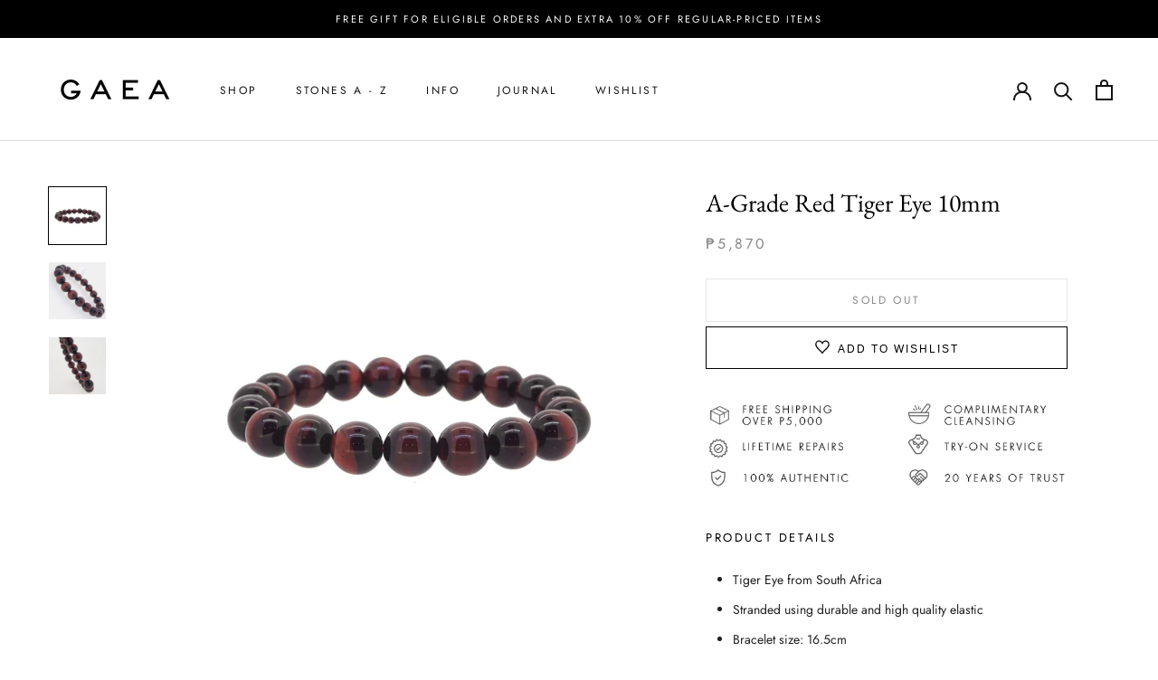

--- FILE ---
content_type: text/html; charset=utf-8
request_url: https://www.gaea.com.ph/products/a-grade-red-tiger-eye-10mm
body_size: 41685
content:
<!doctype html>

<html class="no-js" lang="en">
  <head>
<!-- Start of Booster Apps Seo-0.1-->
<title>A-Grade Red Tiger Eye 10mm | GAEA</title><meta name="description" content="Product DetailsTiger Eye from South AfricaStranded using durable and high quality elasticBracelet size: 16.5cmEnergy &amp; Healing PropertiesTiger EyePromotes practicality and decisiveness – helps one become responsive to the needs and c..." /><script type="application/ld+json">
  {
    "@context": "https://schema.org",
    "@type": "WebSite",
    "name": "GAEA",
    "url": "https://www.gaea.com.ph",
    "potentialAction": {
      "@type": "SearchAction",
      "query-input": "required name=query",
      "target": "https://www.gaea.com.ph/search?q={query}"
    }
  }
</script><script type="application/ld+json">
  {
    "@context": "https://schema.org",
    "@type": "Product",
    "name": "A-Grade Red Tiger Eye 10mm",
    "brand": {"@type": "Brand","name": "Gaea"},
    "sku": "G0030-B2307-008",
    "mpn": "",
    "description": "Product Details\n\nTiger Eye from South Africa\nStranded using durable and high quality elastic\nBracelet size: 16.5cm\n\nEnergy \u0026amp; Healing Properties\nTiger Eye\n\n\nPromotes practicality and decisiveness – helps one become responsive to the needs and challenges of life and have the ability to adapt to different situations\nEnergizes the body and brings vitality to the wearer to persevere and accomplish what needs to be done to achieve one’s goals, leading to abundance and prosperity\nEnhances creativity, mental focus, and clarity and teaches one to make better and more enlightened decisions\nHelps one achieve balance and harmony in one’s life, and is especially helpful for those who are trying to balance work, family, friends, self-care, and other activities\nPhysical: Energy, vitality, physical strength, blood circulation, endocrine system, hormonal balance\n\n\nCare\n\n\nAfter use, gently wipe using a soft cotton cloth and store in the provided jewelry pouch.\nFor more care instructions, please see our guide to caring for your gemstone jewelry.\n\n\n\nNote: As these gemstones are natural, there may be variations in color, grain, shape, etc. These differences add character and make each piece wonderfully unique.",
    "url": "https://www.gaea.com.ph/products/a-grade-red-tiger-eye-10mm","image": "https://www.gaea.com.ph/cdn/shop/products/DSC07694_3000x.jpg?v=1574434551","itemCondition": "https://schema.org/NewCondition",
    "offers": [{
          "@type": "Offer","price": "5870.00","priceCurrency": "PHP",
          "itemCondition": "https://schema.org/NewCondition",
          "url": "https://www.gaea.com.ph/products/a-grade-red-tiger-eye-10mm?variant=23759070462010",
          "sku": "G0030-B2307-008",
          "mpn": "",
          "availability" : "https://schema.org/OutOfStock",
          "priceValidUntil": "2026-02-18","gtin14": ""}]}
</script>
<!-- end of Booster Apps SEO -->

<script>
window.KiwiSizing = window.KiwiSizing === undefined ? {} : window.KiwiSizing;
KiwiSizing.shop = "gaea-ph.myshopify.com";


KiwiSizing.data = {
  collections: "273317822577,295969652849,283923546225,282104561777,57073107002,80042000442,57080512570,58700988474,155126956145,155107721329,162789097585,58701971514,89629065274,90123468858,58702659642,57322504250,155675000945,272732848241",
  tags: "Category_Bracelets,Color_Brown,Color_Red,men,Stone_Tiger Eye,tiger eye",
  product: "2526247813178",
  vendor: "Gaea",
  type: "Bracelet",
  title: "A-Grade Red Tiger Eye 10mm",
  images: ["\/\/www.gaea.com.ph\/cdn\/shop\/products\/DSC07694.jpg?v=1574434551","\/\/www.gaea.com.ph\/cdn\/shop\/products\/DSC07695.jpg?v=1574434551","\/\/www.gaea.com.ph\/cdn\/shop\/products\/DSC07696.jpg?v=1574434551"],
  options: [{"name":"Title","position":1,"values":["Default Title"]}],
  variants: [{"id":23759070462010,"title":"Default Title","option1":"Default Title","option2":null,"option3":null,"sku":"G0030-B2307-008","requires_shipping":true,"taxable":false,"featured_image":null,"available":false,"name":"A-Grade Red Tiger Eye 10mm","public_title":null,"options":["Default Title"],"price":587000,"weight":0,"compare_at_price":null,"inventory_management":"shopify","barcode":"","requires_selling_plan":false,"selling_plan_allocations":[]}],
};

</script>
    <meta charset="utf-8"> 
    <meta http-equiv="X-UA-Compatible" content="IE=edge,chrome=1">
    <meta name="viewport" content="width=device-width, initial-scale=1.0, height=device-height, minimum-scale=1.0, maximum-scale=1.0">
    <meta name="theme-color" content="">

    
<link rel="canonical" href="https://www.gaea.com.ph/products/a-grade-red-tiger-eye-10mm"><link rel="shortcut icon" href="//www.gaea.com.ph/cdn/shop/files/Screen_Shot_2018-05-29_at_8.42.09_PM_96x.png?v=1613754831" type="image/png"><meta property="og:type" content="product">
  <meta property="og:title" content="A-Grade Red Tiger Eye 10mm"><meta property="og:image" content="http://www.gaea.com.ph/cdn/shop/products/DSC07694.jpg?v=1574434551">
    <meta property="og:image:secure_url" content="https://www.gaea.com.ph/cdn/shop/products/DSC07694.jpg?v=1574434551">
    <meta property="og:image:width" content="3000">
    <meta property="og:image:height" content="3000"><meta property="product:price:amount" content="5,870.00">
  <meta property="product:price:currency" content="PHP"><meta property="og:description" content="Product Details Tiger Eye from South Africa Stranded using durable and high quality elastic Bracelet size: 16.5cm Energy &amp;amp; Healing Properties Tiger Eye Promotes practicality and decisiveness – helps one become responsive to the needs and challenges of life and have the ability to adapt to different situations Energ"><meta property="og:url" content="https://www.gaea.com.ph/products/a-grade-red-tiger-eye-10mm">
<meta property="og:site_name" content="GAEA"><meta name="twitter:card" content="summary"><meta name="twitter:title" content="A-Grade Red Tiger Eye 10mm">
  <meta name="twitter:description" content="Product Details Tiger Eye from South Africa Stranded using durable and high quality elastic Bracelet size: 16.5cm Energy &amp;amp; Healing Properties Tiger Eye Promotes practicality and decisiveness – helps one become responsive to the needs and challenges of life and have the ability to adapt to different situations Energizes the body and brings vitality to the wearer to persevere and accomplish what needs to be done to achieve one’s goals, leading to abundance and prosperity Enhances creativity, mental focus, and clarity and teaches one to make better and more enlightened decisions Helps one achieve balance and harmony in one’s life, and is especially helpful for those who are trying to balance work, family, friends, self-care, and other activities Physical: Energy, vitality, physical strength, blood circulation, endocrine system, hormonal balance Care After use, gently wipe using a soft cotton cloth and">
  <meta name="twitter:image" content="https://www.gaea.com.ph/cdn/shop/products/DSC07694_600x600_crop_center.jpg?v=1574434551">
    <style>
  @font-face {
  font-family: Jost;
  font-weight: 400;
  font-style: normal;
  font-display: fallback;
  src: url("//www.gaea.com.ph/cdn/fonts/jost/jost_n4.d47a1b6347ce4a4c9f437608011273009d91f2b7.woff2") format("woff2"),
       url("//www.gaea.com.ph/cdn/fonts/jost/jost_n4.791c46290e672b3f85c3d1c651ef2efa3819eadd.woff") format("woff");
}

  @font-face {
  font-family: Jost;
  font-weight: 400;
  font-style: normal;
  font-display: fallback;
  src: url("//www.gaea.com.ph/cdn/fonts/jost/jost_n4.d47a1b6347ce4a4c9f437608011273009d91f2b7.woff2") format("woff2"),
       url("//www.gaea.com.ph/cdn/fonts/jost/jost_n4.791c46290e672b3f85c3d1c651ef2efa3819eadd.woff") format("woff");
}

    @font-face {
  font-family: "EB Garamond";
  font-weight: 400;
  font-style: normal;
  font-display: fallback;
  src: url("//www.gaea.com.ph/cdn/fonts/ebgaramond/ebgaramond_n4.f03b4ad40330b0ec2af5bb96f169ce0df8a12bc0.woff2") format("woff2"),
       url("//www.gaea.com.ph/cdn/fonts/ebgaramond/ebgaramond_n4.73939a8b7fe7c6b6b560b459d64db062f2ba1a29.woff") format("woff");
}


  @font-face {
  font-family: Jost;
  font-weight: 700;
  font-style: normal;
  font-display: fallback;
  src: url("//www.gaea.com.ph/cdn/fonts/jost/jost_n7.921dc18c13fa0b0c94c5e2517ffe06139c3615a3.woff2") format("woff2"),
       url("//www.gaea.com.ph/cdn/fonts/jost/jost_n7.cbfc16c98c1e195f46c536e775e4e959c5f2f22b.woff") format("woff");
}

  @font-face {
  font-family: Jost;
  font-weight: 400;
  font-style: italic;
  font-display: fallback;
  src: url("//www.gaea.com.ph/cdn/fonts/jost/jost_i4.b690098389649750ada222b9763d55796c5283a5.woff2") format("woff2"),
       url("//www.gaea.com.ph/cdn/fonts/jost/jost_i4.fd766415a47e50b9e391ae7ec04e2ae25e7e28b0.woff") format("woff");
}

  @font-face {
  font-family: Jost;
  font-weight: 700;
  font-style: italic;
  font-display: fallback;
  src: url("//www.gaea.com.ph/cdn/fonts/jost/jost_i7.d8201b854e41e19d7ed9b1a31fe4fe71deea6d3f.woff2") format("woff2"),
       url("//www.gaea.com.ph/cdn/fonts/jost/jost_i7.eae515c34e26b6c853efddc3fc0c552e0de63757.woff") format("woff");
}


  :root {
    --heading-font-family : Jost, sans-serif;
    --heading-font-weight : 400;
    --heading-font-style  : normal;

    --text-font-family : Jost, sans-serif;
    --text-font-weight : 400;
    --text-font-style  : normal;
      
    --title-font-family : "EB Garamond", serif;
    --title-font-weight : 400;
    --title-font-style  : normal;

    --base-text-font-size   : 14px;
    --default-text-font-size: 14px;--background          : #ffffff;
    --background-rgb      : 255, 255, 255;
    --light-background    : #ffffff;
    --light-background-rgb: 255, 255, 255;
    --heading-color       : #000000;
    --text-color          : #202020;
    --text-color-rgb      : 32, 32, 32;
    --text-color-light    : #888888;
    --text-color-light-rgb: 136, 136, 136;
    --link-color          : #a17c5e;
    --link-color-rgb      : 161, 124, 94;
    --border-color        : #dedede;
    --border-color-rgb    : 222, 222, 222;

    --button-background    : #000000;
    --button-background-rgb: 0, 0, 0;
    --button-text-color    : #ffffff;

    --header-background       : #ffffff;
    --header-heading-color    : #131313;
    --header-light-text-color : #565656;
    --header-border-color     : #dcdcdc;

    --footer-background    : #ffffff;
    --footer-text-color    : #3a3a3a;
    --footer-heading-color : #303030;
    --footer-border-color  : #e1e1e1;

    --navigation-background      : #ffffff;
    --navigation-background-rgb  : 255, 255, 255;
    --navigation-text-color      : #000000;
    --navigation-text-color-light: rgba(0, 0, 0, 0.5);
    --navigation-border-color    : rgba(0, 0, 0, 0.25);

    --newsletter-popup-background     : #ffffff;
    --newsletter-popup-text-color     : #303030;
    --newsletter-popup-text-color-rgb : 48, 48, 48;

    --secondary-elements-background       : #e1d4be;
    --secondary-elements-background-rgb   : 225, 212, 190;
    --secondary-elements-text-color       : #303030;
    --secondary-elements-text-color-light : rgba(48, 48, 48, 0.5);
    --secondary-elements-border-color     : rgba(48, 48, 48, 0.25);

    --product-sale-price-color    : #f1301e;
    --product-sale-price-color-rgb: 241, 48, 30;

    /* Products */

    --horizontal-spacing-four-products-per-row: 40px;
        --horizontal-spacing-two-products-per-row : 40px;

    --vertical-spacing-four-products-per-row: 60px;
        --vertical-spacing-two-products-per-row : 75px;

    /* Animation */
    --drawer-transition-timing: cubic-bezier(0.645, 0.045, 0.355, 1);
    --header-base-height: 80px; /* We set a default for browsers that do not support CSS variables */

    /* Cursors */
    --cursor-zoom-in-svg    : url(//www.gaea.com.ph/cdn/shop/t/39/assets/cursor-zoom-in.svg?v=100326362725928540331663237755);
    --cursor-zoom-in-2x-svg : url(//www.gaea.com.ph/cdn/shop/t/39/assets/cursor-zoom-in-2x.svg?v=71919207650934979201663237755);
  }
</style>

<script>
  // IE11 does not have support for CSS variables, so we have to polyfill them
  if (!(((window || {}).CSS || {}).supports && window.CSS.supports('(--a: 0)'))) {
    const script = document.createElement('script');
    script.type = 'text/javascript';
    script.src = 'https://cdn.jsdelivr.net/npm/css-vars-ponyfill@2';
    script.onload = function() {
      cssVars({});
    };

    document.getElementsByTagName('head')[0].appendChild(script);
  }
</script>

    <script>window.performance && window.performance.mark && window.performance.mark('shopify.content_for_header.start');</script><meta name="facebook-domain-verification" content="7itdjndu1ry4sq1aiggy9y0p907q6s">
<meta id="shopify-digital-wallet" name="shopify-digital-wallet" content="/2707718202/digital_wallets/dialog">
<meta name="shopify-checkout-api-token" content="055d4444162456406cbb488c253a5fb9">
<meta id="in-context-paypal-metadata" data-shop-id="2707718202" data-venmo-supported="false" data-environment="production" data-locale="en_US" data-paypal-v4="true" data-currency="PHP">
<link rel="alternate" type="application/json+oembed" href="https://www.gaea.com.ph/products/a-grade-red-tiger-eye-10mm.oembed">
<script async="async" src="/checkouts/internal/preloads.js?locale=en-PH"></script>
<script id="shopify-features" type="application/json">{"accessToken":"055d4444162456406cbb488c253a5fb9","betas":["rich-media-storefront-analytics"],"domain":"www.gaea.com.ph","predictiveSearch":true,"shopId":2707718202,"locale":"en"}</script>
<script>var Shopify = Shopify || {};
Shopify.shop = "gaea-ph.myshopify.com";
Shopify.locale = "en";
Shopify.currency = {"active":"PHP","rate":"1.0"};
Shopify.country = "PH";
Shopify.theme = {"name":"Copy of GAEA 2020","id":120346050673,"schema_name":"Prestige","schema_version":"4.9.10","theme_store_id":855,"role":"main"};
Shopify.theme.handle = "null";
Shopify.theme.style = {"id":null,"handle":null};
Shopify.cdnHost = "www.gaea.com.ph/cdn";
Shopify.routes = Shopify.routes || {};
Shopify.routes.root = "/";</script>
<script type="module">!function(o){(o.Shopify=o.Shopify||{}).modules=!0}(window);</script>
<script>!function(o){function n(){var o=[];function n(){o.push(Array.prototype.slice.apply(arguments))}return n.q=o,n}var t=o.Shopify=o.Shopify||{};t.loadFeatures=n(),t.autoloadFeatures=n()}(window);</script>
<script id="shop-js-analytics" type="application/json">{"pageType":"product"}</script>
<script defer="defer" async type="module" src="//www.gaea.com.ph/cdn/shopifycloud/shop-js/modules/v2/client.init-shop-cart-sync_C5BV16lS.en.esm.js"></script>
<script defer="defer" async type="module" src="//www.gaea.com.ph/cdn/shopifycloud/shop-js/modules/v2/chunk.common_CygWptCX.esm.js"></script>
<script type="module">
  await import("//www.gaea.com.ph/cdn/shopifycloud/shop-js/modules/v2/client.init-shop-cart-sync_C5BV16lS.en.esm.js");
await import("//www.gaea.com.ph/cdn/shopifycloud/shop-js/modules/v2/chunk.common_CygWptCX.esm.js");

  window.Shopify.SignInWithShop?.initShopCartSync?.({"fedCMEnabled":true,"windoidEnabled":true});

</script>
<script>(function() {
  var isLoaded = false;
  function asyncLoad() {
    if (isLoaded) return;
    isLoaded = true;
    var urls = ["https:\/\/app.kiwisizing.com\/web\/js\/dist\/kiwiSizing\/plugin\/SizingPlugin.prod.js?v=330\u0026shop=gaea-ph.myshopify.com","https:\/\/d10lpsik1i8c69.cloudfront.net\/w.js?shop=gaea-ph.myshopify.com","https:\/\/static.klaviyo.com\/onsite\/js\/klaviyo.js?company_id=W7WP4i\u0026shop=gaea-ph.myshopify.com","https:\/\/static.klaviyo.com\/onsite\/js\/klaviyo.js?company_id=W7WP4i\u0026shop=gaea-ph.myshopify.com","https:\/\/cdn.nfcube.com\/d748f0ac57cfe455b0437e4c13945109.js?shop=gaea-ph.myshopify.com","https:\/\/admin.revenuehunt.com\/embed.js?shop=gaea-ph.myshopify.com","https:\/\/cdn.rebuyengine.com\/onsite\/js\/rebuy.js?shop=gaea-ph.myshopify.com","https:\/\/timer.good-apps.co\/storage\/js\/good_apps_timer-gaea-ph.myshopify.com.js?ver=52\u0026shop=gaea-ph.myshopify.com"];
    for (var i = 0; i < urls.length; i++) {
      var s = document.createElement('script');
      s.type = 'text/javascript';
      s.async = true;
      s.src = urls[i];
      var x = document.getElementsByTagName('script')[0];
      x.parentNode.insertBefore(s, x);
    }
  };
  if(window.attachEvent) {
    window.attachEvent('onload', asyncLoad);
  } else {
    window.addEventListener('load', asyncLoad, false);
  }
})();</script>
<script id="__st">var __st={"a":2707718202,"offset":28800,"reqid":"e70a5cba-934f-455d-8eb2-dc8a67f34384-1768828306","pageurl":"www.gaea.com.ph\/products\/a-grade-red-tiger-eye-10mm","u":"5cb9bafc996d","p":"product","rtyp":"product","rid":2526247813178};</script>
<script>window.ShopifyPaypalV4VisibilityTracking = true;</script>
<script id="captcha-bootstrap">!function(){'use strict';const t='contact',e='account',n='new_comment',o=[[t,t],['blogs',n],['comments',n],[t,'customer']],c=[[e,'customer_login'],[e,'guest_login'],[e,'recover_customer_password'],[e,'create_customer']],r=t=>t.map((([t,e])=>`form[action*='/${t}']:not([data-nocaptcha='true']) input[name='form_type'][value='${e}']`)).join(','),a=t=>()=>t?[...document.querySelectorAll(t)].map((t=>t.form)):[];function s(){const t=[...o],e=r(t);return a(e)}const i='password',u='form_key',d=['recaptcha-v3-token','g-recaptcha-response','h-captcha-response',i],f=()=>{try{return window.sessionStorage}catch{return}},m='__shopify_v',_=t=>t.elements[u];function p(t,e,n=!1){try{const o=window.sessionStorage,c=JSON.parse(o.getItem(e)),{data:r}=function(t){const{data:e,action:n}=t;return t[m]||n?{data:e,action:n}:{data:t,action:n}}(c);for(const[e,n]of Object.entries(r))t.elements[e]&&(t.elements[e].value=n);n&&o.removeItem(e)}catch(o){console.error('form repopulation failed',{error:o})}}const l='form_type',E='cptcha';function T(t){t.dataset[E]=!0}const w=window,h=w.document,L='Shopify',v='ce_forms',y='captcha';let A=!1;((t,e)=>{const n=(g='f06e6c50-85a8-45c8-87d0-21a2b65856fe',I='https://cdn.shopify.com/shopifycloud/storefront-forms-hcaptcha/ce_storefront_forms_captcha_hcaptcha.v1.5.2.iife.js',D={infoText:'Protected by hCaptcha',privacyText:'Privacy',termsText:'Terms'},(t,e,n)=>{const o=w[L][v],c=o.bindForm;if(c)return c(t,g,e,D).then(n);var r;o.q.push([[t,g,e,D],n]),r=I,A||(h.body.append(Object.assign(h.createElement('script'),{id:'captcha-provider',async:!0,src:r})),A=!0)});var g,I,D;w[L]=w[L]||{},w[L][v]=w[L][v]||{},w[L][v].q=[],w[L][y]=w[L][y]||{},w[L][y].protect=function(t,e){n(t,void 0,e),T(t)},Object.freeze(w[L][y]),function(t,e,n,w,h,L){const[v,y,A,g]=function(t,e,n){const i=e?o:[],u=t?c:[],d=[...i,...u],f=r(d),m=r(i),_=r(d.filter((([t,e])=>n.includes(e))));return[a(f),a(m),a(_),s()]}(w,h,L),I=t=>{const e=t.target;return e instanceof HTMLFormElement?e:e&&e.form},D=t=>v().includes(t);t.addEventListener('submit',(t=>{const e=I(t);if(!e)return;const n=D(e)&&!e.dataset.hcaptchaBound&&!e.dataset.recaptchaBound,o=_(e),c=g().includes(e)&&(!o||!o.value);(n||c)&&t.preventDefault(),c&&!n&&(function(t){try{if(!f())return;!function(t){const e=f();if(!e)return;const n=_(t);if(!n)return;const o=n.value;o&&e.removeItem(o)}(t);const e=Array.from(Array(32),(()=>Math.random().toString(36)[2])).join('');!function(t,e){_(t)||t.append(Object.assign(document.createElement('input'),{type:'hidden',name:u})),t.elements[u].value=e}(t,e),function(t,e){const n=f();if(!n)return;const o=[...t.querySelectorAll(`input[type='${i}']`)].map((({name:t})=>t)),c=[...d,...o],r={};for(const[a,s]of new FormData(t).entries())c.includes(a)||(r[a]=s);n.setItem(e,JSON.stringify({[m]:1,action:t.action,data:r}))}(t,e)}catch(e){console.error('failed to persist form',e)}}(e),e.submit())}));const S=(t,e)=>{t&&!t.dataset[E]&&(n(t,e.some((e=>e===t))),T(t))};for(const o of['focusin','change'])t.addEventListener(o,(t=>{const e=I(t);D(e)&&S(e,y())}));const B=e.get('form_key'),M=e.get(l),P=B&&M;t.addEventListener('DOMContentLoaded',(()=>{const t=y();if(P)for(const e of t)e.elements[l].value===M&&p(e,B);[...new Set([...A(),...v().filter((t=>'true'===t.dataset.shopifyCaptcha))])].forEach((e=>S(e,t)))}))}(h,new URLSearchParams(w.location.search),n,t,e,['guest_login'])})(!0,!0)}();</script>
<script integrity="sha256-4kQ18oKyAcykRKYeNunJcIwy7WH5gtpwJnB7kiuLZ1E=" data-source-attribution="shopify.loadfeatures" defer="defer" src="//www.gaea.com.ph/cdn/shopifycloud/storefront/assets/storefront/load_feature-a0a9edcb.js" crossorigin="anonymous"></script>
<script data-source-attribution="shopify.dynamic_checkout.dynamic.init">var Shopify=Shopify||{};Shopify.PaymentButton=Shopify.PaymentButton||{isStorefrontPortableWallets:!0,init:function(){window.Shopify.PaymentButton.init=function(){};var t=document.createElement("script");t.src="https://www.gaea.com.ph/cdn/shopifycloud/portable-wallets/latest/portable-wallets.en.js",t.type="module",document.head.appendChild(t)}};
</script>
<script data-source-attribution="shopify.dynamic_checkout.buyer_consent">
  function portableWalletsHideBuyerConsent(e){var t=document.getElementById("shopify-buyer-consent"),n=document.getElementById("shopify-subscription-policy-button");t&&n&&(t.classList.add("hidden"),t.setAttribute("aria-hidden","true"),n.removeEventListener("click",e))}function portableWalletsShowBuyerConsent(e){var t=document.getElementById("shopify-buyer-consent"),n=document.getElementById("shopify-subscription-policy-button");t&&n&&(t.classList.remove("hidden"),t.removeAttribute("aria-hidden"),n.addEventListener("click",e))}window.Shopify?.PaymentButton&&(window.Shopify.PaymentButton.hideBuyerConsent=portableWalletsHideBuyerConsent,window.Shopify.PaymentButton.showBuyerConsent=portableWalletsShowBuyerConsent);
</script>
<script data-source-attribution="shopify.dynamic_checkout.cart.bootstrap">document.addEventListener("DOMContentLoaded",(function(){function t(){return document.querySelector("shopify-accelerated-checkout-cart, shopify-accelerated-checkout")}if(t())Shopify.PaymentButton.init();else{new MutationObserver((function(e,n){t()&&(Shopify.PaymentButton.init(),n.disconnect())})).observe(document.body,{childList:!0,subtree:!0})}}));
</script>
<link id="shopify-accelerated-checkout-styles" rel="stylesheet" media="screen" href="https://www.gaea.com.ph/cdn/shopifycloud/portable-wallets/latest/accelerated-checkout-backwards-compat.css" crossorigin="anonymous">
<style id="shopify-accelerated-checkout-cart">
        #shopify-buyer-consent {
  margin-top: 1em;
  display: inline-block;
  width: 100%;
}

#shopify-buyer-consent.hidden {
  display: none;
}

#shopify-subscription-policy-button {
  background: none;
  border: none;
  padding: 0;
  text-decoration: underline;
  font-size: inherit;
  cursor: pointer;
}

#shopify-subscription-policy-button::before {
  box-shadow: none;
}

      </style>

<script>window.performance && window.performance.mark && window.performance.mark('shopify.content_for_header.end');</script>

    <link rel="stylesheet" href="//www.gaea.com.ph/cdn/shop/t/39/assets/theme.css?v=27265950136807421341688661024">

    <script>
      // This allows to expose several variables to the global scope, to be used in scripts
      window.theme = {
        pageType: "product",
        moneyFormat: "\u003cspan class=money\u003e₱{{amount}}\u003c\/span\u003e",
        moneyWithCurrencyFormat: "\u003cspan class=money\u003e₱{{amount}} PHP\u003c\/span\u003e",
        currencyCodeEnabled: null,
        productImageSize: "square",
        searchMode: "product,article",
        showPageTransition: true,
        showElementStaggering: false,
        showImageZooming: false
      };

      window.routes = {
        rootUrl: "\/",
        cartUrl: "\/cart",
        cartAddUrl: "\/cart\/add",
        cartChangeUrl: "\/cart\/change",
        searchUrl: "\/search",
        productRecommendationsUrl: "\/recommendations\/products"
      };

      window.languages = {
        cartAddNote: "Add Order Note",
        cartEditNote: "Edit Order Note",
        productImageLoadingError: "This image could not be loaded. Please try to reload the page.",
        productFormAddToCart: "Add to cart",
        productFormUnavailable: "Unavailable",
        productFormSoldOut: "Sold Out",
        shippingEstimatorOneResult: "1 option available:",
        shippingEstimatorMoreResults: "{{count}} options available:",
        shippingEstimatorNoResults: "No shipping could be found"
      };

      window.lazySizesConfig = {
        loadHidden: false,
        hFac: 0.5,
        expFactor: 2,
        ricTimeout: 150,
        lazyClass: 'Image--lazyLoad',
        loadingClass: 'Image--lazyLoading',
        loadedClass: 'Image--lazyLoaded'
      };

      document.documentElement.className = document.documentElement.className.replace('no-js', 'js');
      document.documentElement.style.setProperty('--window-height', window.innerHeight + 'px');

      // We do a quick detection of some features (we could use Modernizr but for so little...)
      (function() {
        document.documentElement.className += ((window.CSS && window.CSS.supports('(position: sticky) or (position: -webkit-sticky)')) ? ' supports-sticky' : ' no-supports-sticky');
        document.documentElement.className += (window.matchMedia('(-moz-touch-enabled: 1), (hover: none)')).matches ? ' no-supports-hover' : ' supports-hover';
      }());
    </script>

    <script src="//www.gaea.com.ph/cdn/shop/t/39/assets/lazysizes.min.js?v=174358363404432586981623402574" async></script><script src="https://polyfill-fastly.net/v3/polyfill.min.js?unknown=polyfill&features=fetch,Element.prototype.closest,Element.prototype.remove,Element.prototype.classList,Array.prototype.includes,Array.prototype.fill,Object.assign,CustomEvent,IntersectionObserver,IntersectionObserverEntry,URL" defer></script>
    <script src="//www.gaea.com.ph/cdn/shop/t/39/assets/libs.min.js?v=26178543184394469741623402575" defer></script>
    <script src="//www.gaea.com.ph/cdn/shop/t/39/assets/theme.min.js?v=173031011232028520471623402580" defer></script>
    <script src="//www.gaea.com.ph/cdn/shop/t/39/assets/custom.js?v=183944157590872491501623402574" defer></script>

    <script>
      (function () {
        window.onpageshow = function() {
          if (window.theme.showPageTransition) {
            var pageTransition = document.querySelector('.PageTransition');

            if (pageTransition) {
              pageTransition.style.visibility = 'visible';
              pageTransition.style.opacity = '0';
            }
          }

          // When the page is loaded from the cache, we have to reload the cart content
          document.documentElement.dispatchEvent(new CustomEvent('cart:refresh', {
            bubbles: true
          }));
        };
      })();
    </script>

    
  <script type="application/ld+json">
  {
    "@context": "http://schema.org",
    "@type": "Product",
    "offers": [{
          "@type": "Offer",
          "name": "Default Title",
          "availability":"https://schema.org/OutOfStock",
          "price": 5870.0,
          "priceCurrency": "PHP",
          "priceValidUntil": "2026-01-29","sku": "G0030-B2307-008","url": "/products/a-grade-red-tiger-eye-10mm?variant=23759070462010"
        }
],
    "brand": {
      "name": "Gaea"
    },
    "name": "A-Grade Red Tiger Eye 10mm",
    "description": "Product Details\n\nTiger Eye from South Africa\nStranded using durable and high quality elastic\nBracelet size: 16.5cm\n\nEnergy \u0026amp; Healing Properties\nTiger Eye\n\n\nPromotes practicality and decisiveness – helps one become responsive to the needs and challenges of life and have the ability to adapt to different situations\nEnergizes the body and brings vitality to the wearer to persevere and accomplish what needs to be done to achieve one’s goals, leading to abundance and prosperity\nEnhances creativity, mental focus, and clarity and teaches one to make better and more enlightened decisions\nHelps one achieve balance and harmony in one’s life, and is especially helpful for those who are trying to balance work, family, friends, self-care, and other activities\nPhysical: Energy, vitality, physical strength, blood circulation, endocrine system, hormonal balance\n\n\nCare\n\n\nAfter use, gently wipe using a soft cotton cloth and store in the provided jewelry pouch.\nFor more care instructions, please see our guide to caring for your gemstone jewelry.\n\n\n\nNote: As these gemstones are natural, there may be variations in color, grain, shape, etc. These differences add character and make each piece wonderfully unique.",
    "category": "Bracelet",
    "url": "/products/a-grade-red-tiger-eye-10mm",
    "sku": "G0030-B2307-008",
    "image": {
      "@type": "ImageObject",
      "url": "https://www.gaea.com.ph/cdn/shop/products/DSC07694_1024x.jpg?v=1574434551",
      "image": "https://www.gaea.com.ph/cdn/shop/products/DSC07694_1024x.jpg?v=1574434551",
      "name": "A-Grade Red Tiger Eye 10mm - Gaea | Crystal Jewelry \u0026 Gemstones (Manila, Philippines)",
      "width": "1024",
      "height": "1024"
    }
  }
  </script>



  <script type="application/ld+json">
  {
    "@context": "http://schema.org",
    "@type": "BreadcrumbList",
  "itemListElement": [{
      "@type": "ListItem",
      "position": 1,
      "name": "Translation missing: en.general.breadcrumb.home",
      "item": "https://www.gaea.com.ph"
    },{
          "@type": "ListItem",
          "position": 2,
          "name": "A-Grade Red Tiger Eye 10mm",
          "item": "https://www.gaea.com.ph/products/a-grade-red-tiger-eye-10mm"
        }]
  }
  </script>

   

<script>window.__pagefly_analytics_settings__ = {"acceptTracking":true};</script>
    
    


<script type="text/javascript">
  function initAppmate(Appmate){
    Appmate.wk.on({
      'click [data-wk-add-product]': eventHandler(function(){
        var productId = this.getAttribute('data-wk-add-product');
        var select = Appmate.wk.$('form select[name="id"]');
        var variantId = select.length ? select.val() : undefined;
        Appmate.wk.addProduct(productId, variantId).then(function(product) {
          var variant = product.selected_or_first_available_variant || {};
          sendTracking({
            hitType: 'event',
            eventCategory: 'Wishlist',
            eventAction: 'WK Added Product',
            eventLabel: 'Wishlist King',
          }, {
            id: variant.sku || variant.id,
            name: product.title,
            category: product.type,
            brand: product.vendor,
            variant: variant.title,
            price: variant.price
          }, {
            list: "" || undefined
          });
        });
      }),
      'click [data-wk-remove-product]': eventHandler(function(){
        var productId = this.getAttribute('data-wk-remove-product');
        Appmate.wk.removeProduct(productId).then(function(product) {
          var variant = product.selected_or_first_available_variant || {};
          sendTracking({
            hitType: 'event',
            eventCategory: 'Wishlist',
            eventAction: 'WK Removed Product',
            eventLabel: 'Wishlist King',
          }, {
            id: variant.sku || variant.id,
            name: product.title,
            category: product.type,
            brand: product.vendor,
            variant: variant.title,
            price: variant.price
          }, {
            list: "" || undefined
          });
        });
      }),
      'click [data-wk-remove-item]': eventHandler(function(){
        var itemId = this.getAttribute('data-wk-remove-item');
        fadeOrNot(this, function() {
          Appmate.wk.removeItem(itemId).then(function(product){
            var variant = product.selected_or_first_available_variant || {};
            sendTracking({
              hitType: 'event',
              eventCategory: 'Wishlist',
              eventAction: 'WK Removed Product',
              eventLabel: 'Wishlist King',
            }, {
              id: variant.sku || variant.id,
              name: product.title,
              category: product.type,
              brand: product.vendor,
              variant: variant.title,
              price: variant.price
            }, {
              list: "" || undefined
            });
          });
        });
      }),
      'click [data-wk-clear-wishlist]': eventHandler(function(){
        var wishlistId = this.getAttribute('data-wk-clear-wishlist');
        Appmate.wk.clear(wishlistId).then(function() {
          sendTracking({
            hitType: 'event',
            eventCategory: 'Wishlist',
            eventAction: 'WK Cleared Wishlist',
            eventLabel: 'Wishlist King',
          });
        });
      }),
      'click [data-wk-share]': eventHandler(function(){
        var params = {
          wkShareService: this.getAttribute("data-wk-share-service"),
          wkShare: this.getAttribute("data-wk-share"),
          wkShareImage: this.getAttribute("data-wk-share-image")
        };
        var shareLink = Appmate.wk.getShareLink(params);

        sendTracking({
          hitType: 'event',
          eventCategory: 'Wishlist',
          eventAction: 'WK Shared Wishlist (' + params.wkShareService + ')',
          eventLabel: 'Wishlist King',
        });

        switch (params.wkShareService) {
          case 'link':
            Appmate.wk.$('#wk-share-link-text').addClass('wk-visible').find('.wk-text').html(shareLink);
            var copyButton = Appmate.wk.$('#wk-share-link-text .wk-clipboard');
            var copyText = copyButton.html();
            var clipboard = Appmate.wk.clipboard(copyButton[0]);
            clipboard.on('success', function(e) {
              copyButton.html('copied');
              setTimeout(function(){
                copyButton.html(copyText);
              }, 2000);
            });
            break;
          case 'email':
            window.location.href = shareLink;
            break;
          case 'contact':
            var contactUrl = '/pages/contact';
            var message = 'Here is the link to my list:\n' + shareLink;
            window.location.href=contactUrl + '?message=' + encodeURIComponent(message);
            break;
          default:
            window.open(
              shareLink,
              'wishlist_share',
              'height=590, width=770, toolbar=no, menubar=no, scrollbars=no, resizable=no, location=no, directories=no, status=no'
            );
        }
      }),
      'click [data-wk-move-to-cart]': eventHandler(function(){
        var $elem = Appmate.wk.$(this);
        $form = $elem.parents('form');
        $elem.prop("disabled", true);

        var item = this.getAttribute('data-wk-move-to-cart');
        var formData = $form.serialize();

        fadeOrNot(this, function(){
          Appmate.wk
          .moveToCart(item, formData)
          .then(function(product){
            $elem.prop("disabled", false);

            var variant = product.selected_or_first_available_variant || {};
            sendTracking({
              hitType: 'event',
              eventCategory: 'Wishlist',
              eventAction: 'WK Added to Cart',
              eventLabel: 'Wishlist King',
              hitCallback: function() {
                window.scrollTo(0, 0);
                location.reload();
              }
            }, {
              id: variant.sku || variant.id,
              name: product.title,
              category: product.type,
              brand: product.vendor,
              variant: variant.title,
              price: variant.price,
              quantity: 1,
            }, {
              list: "" || undefined
            });
          });
        });
      }),
      'render .wk-option-select': function(elem){
        appmateOptionSelect(elem);
      },
      'login-required': function (intent) {
        var redirect = {
          path: window.location.pathname,
          intent: intent
        };
        window.location = '/account/login?wk-redirect=' + encodeURIComponent(JSON.stringify(redirect));
      },
      'ready': function () {
        fillContactForm();

        var redirect = Appmate.wk.getQueryParam('wk-redirect');
        if (redirect) {
          Appmate.wk.addLoginRedirect(Appmate.wk.$('#customer_login'), JSON.parse(redirect));
        }
        var intent = Appmate.wk.getQueryParam('wk-intent');
        if (intent) {
          intent = JSON.parse(intent);
          switch (intent.action) {
            case 'addProduct':
              Appmate.wk.addProduct(intent.product, intent.variant)
              break;
            default:
              console.warn('Wishlist King: Intent not implemented', intent)
          }
          if (window.history && window.history.pushState) {
            history.pushState(null, null, window.location.pathname);
          }
        }
      }
    });

    Appmate.init({
      shop: {
        domain: 'gaea-ph.myshopify.com'
      },
      session: {
        customer: ''
      },
      globals: {
        settings: {
          app_wk_icon: 'heart',
          app_wk_share_position: 'top',
          app_wk_products_per_row: 4,
          money_format: '<span class=money>₱{{amount}}</span>',
          root_url: ''
        },
        customer: '',
        customer_accounts_enabled: true,
      },
      wishlist: {
        filter: function(product) {
          return !product.hidden;
        },
        loginRequired: false,
        handle: '/pages/wishlist',
        proxyHandle: "/a/wk",
        share: {
          handle: "/pages/shared-wishlist",
          title: 'My Wishlist',
          description: 'Check out some of my favorite things @ GAEA.',
          imageTitle: 'GAEA',
          hashTags: 'wishlist',
          twitterUser: false // will be used with via
        }
      }
    });

    function sendTracking(event, product, action) {
      if (typeof fbq === 'function') {
        switch (event.eventAction) {
          case "WK Added Product":
            fbq('track', 'AddToWishlist', {
              value: product.price,
              currency: 'PHP'
            });
            break;
        }
      }
      if (typeof ga === 'function') {
        if (product) {
          delete product.price;
          ga('ec:addProduct', product);
        }

        if (action) {
          ga('ec:setAction', 'click', action);
        }

        if (event) {
          ga('send', event);
        }

        if (!ga.loaded) {
          event && event.hitCallback && event.hitCallback()
        }
      } else {
        event && event.hitCallback && event.hitCallback()
      }
    }

    function fillContactForm() {
      document.addEventListener('DOMContentLoaded', fillContactForm)
      if (document.getElementById('contact_form')) {
        var message = Appmate.wk.getQueryParam('message');
        var bodyElement = document.querySelector("#contact_form textarea[name='contact[body]']");
        if (bodyElement && message) {
          bodyElement.value = message;
        }
      }
    }

    function eventHandler (callback) {
      return function (event) {
        if (typeof callback === 'function') {
          callback.call(this, event)
        }
        if (event) {
          event.preventDefault();
          event.stopPropagation();
        }
      }
    }

    function fadeOrNot(elem, callback){
      if (typeof $ !== "function") {
        callback();
        return;
      }
      var $elem = $(elem);
  	  if ($elem.parents('.wk-fadeout').length) {
        $elem.parents('.wk-fadeout').fadeOut(callback);
      } else {
        callback();
      }
    }
  }
</script>



<script
  id="wishlist-icon-filled"
  data="wishlist"
  type="text/x-template"
  app="wishlist-king"
>
  {% if settings.app_wk_icon == "heart" %}
    <svg version='1.1' xmlns='https://www.w3.org/2000/svg' width='64' height='64' viewBox='0 0 64 64'>
      <path d='M47.199 4c-6.727 0-12.516 5.472-15.198 11.188-2.684-5.715-8.474-11.188-15.201-11.188-9.274 0-16.8 7.527-16.8 16.802 0 18.865 19.031 23.812 32.001 42.464 12.26-18.536 31.999-24.2 31.999-42.464 0-9.274-7.527-16.802-16.801-16.802z' fill='#000'></path>
    </svg>
  {% elsif settings.app_wk_icon == "star" %}
    <svg version='1.1' xmlns='https://www.w3.org/2000/svg' width='64' height='60.9' viewBox='0 0 64 64'>
      <path d='M63.92,23.25a1.5,1.5,0,0,0-1.39-1H40.3L33.39,1.08A1.5,1.5,0,0,0,32,0h0a1.49,1.49,0,0,0-1.39,1L23.7,22.22H1.47a1.49,1.49,0,0,0-1.39,1A1.39,1.39,0,0,0,.6,24.85l18,13L11.65,59a1.39,1.39,0,0,0,.51,1.61,1.47,1.47,0,0,0,.88.3,1.29,1.29,0,0,0,.88-0.3l18-13.08L50,60.68a1.55,1.55,0,0,0,1.76,0,1.39,1.39,0,0,0,.51-1.61l-6.9-21.14,18-13A1.45,1.45,0,0,0,63.92,23.25Z' fill='#be8508'></path>
    </svg>
  {% endif %}
</script>

<script
  id="wishlist-icon-empty"
  data="wishlist"
  type="text/x-template"
  app="wishlist-king"
>
  {% if settings.app_wk_icon == "heart" %}
    <svg version='1.1' xmlns='https://www.w3.org/2000/svg' width='64px' height='60.833px' viewBox='0 0 64 60.833'>
      <path stroke='#000' stroke-width='5' stroke-miterlimit='10' fill-opacity='0' d='M45.684,2.654c-6.057,0-11.27,4.927-13.684,10.073 c-2.417-5.145-7.63-10.073-13.687-10.073c-8.349,0-15.125,6.776-15.125,15.127c0,16.983,17.134,21.438,28.812,38.231 c11.038-16.688,28.811-21.787,28.811-38.231C60.811,9.431,54.033,2.654,45.684,2.654z'/>
    </svg>
  {% elsif settings.app_wk_icon == "star" %}
    <svg version='1.1' xmlns='https://www.w3.org/2000/svg' width='64' height='60.9' viewBox='0 0 64 64'>
      <path d='M63.92,23.25a1.5,1.5,0,0,0-1.39-1H40.3L33.39,1.08A1.5,1.5,0,0,0,32,0h0a1.49,1.49,0,0,0-1.39,1L23.7,22.22H1.47a1.49,1.49,0,0,0-1.39,1A1.39,1.39,0,0,0,.6,24.85l18,13L11.65,59a1.39,1.39,0,0,0,.51,1.61,1.47,1.47,0,0,0,.88.3,1.29,1.29,0,0,0,.88-0.3l18-13.08L50,60.68a1.55,1.55,0,0,0,1.76,0,1.39,1.39,0,0,0,.51-1.61l-6.9-21.14,18-13A1.45,1.45,0,0,0,63.92,23.25ZM42.75,36.18a1.39,1.39,0,0,0-.51,1.61l5.81,18L32.85,44.69a1.41,1.41,0,0,0-1.67,0L15.92,55.74l5.81-18a1.39,1.39,0,0,0-.51-1.61L6,25.12H24.7a1.49,1.49,0,0,0,1.39-1L32,6.17l5.81,18a1.5,1.5,0,0,0,1.39,1H58Z' fill='#be8508'></path>
    </svg>
  {% endif %}
</script>

<script
  id="wishlist-icon-remove"
  data="wishlist"
  type="text/x-template"
  app="wishlist-king"
>
  <svg role="presentation" viewBox="0 0 16 14">
    <path d="M15 0L1 14m14 0L1 0" stroke="currentColor" fill="none" fill-rule="evenodd"></path>
  </svg>
</script>

<script
  id="wishlist-link"
  data="wishlist"
  type="text/x-template"
  app="wishlist-king"
>
  {% if wishlist.item_count %}
    {% assign link_icon = 'wishlist-icon-filled' %}
  {% else %}
    {% assign link_icon = 'wishlist-icon-empty' %}
  {% endif %}
  <a href="{{ wishlist.url }}" class="wk-link wk-{{ wishlist.state }}" title="View Wishlist"><div class="wk-icon">{% include link_icon %}</div><span class="wk-label">See Items In Wishlist</span> <span class="wk-count">({{ wishlist.item_count }})</span></a>
</script>

<script
  id="wishlist-link-li"
  data="wishlist"
  type="text/x-template"
  app="wishlist-king"
>
  <li class="wishlist-link-li wk-{{ wishlist.state }}">
    {% include 'wishlist-link' %}
  </li>
</script>

<script
  id="wishlist-button-product"
  data="product"
  type="text/x-template"
  app="wishlist-king"
>
  {% if product.in_wishlist %}
    {% assign btn_text = 'Go To Wishlist' %}
    {% assign btn_title = 'Go To Wishlist' %}
    {% assign btn_action = 'wk-remove-product' %}
    {% assign btn_icon = 'wishlist-icon-filled' %}
  
    <a href="/pages/wishlist" class="wk-button-product {{ btn_action }}" title="{{ btn_title }}">
      <div class="wk-icon">
        {% include btn_icon %}
      </div>
      <span class="wk-label">{{ btn_text }}</span>
    </a>
  {% else %}
    {% assign btn_text = 'Add to Wishlist' %}
    {% assign btn_title = 'Add to Wishlist' %}
    {% assign btn_action = 'wk-add-product' %}
    {% assign btn_icon = 'wishlist-icon-empty' %}
  
    <button type="button" class="wk-button-product {{ btn_action }}" title="{{ btn_title }}" data-{{ btn_action }}="{{ product.id }}">
      <div class="wk-icon">
        {% include btn_icon %}
      </div>
      <span class="wk-label">{{ btn_text }}</span>
    </button>
  {% endif %}
</script>

<script
  id="wishlist-button-collection"
  data="product"
  type="text/x-template"
  app="wishlist-king"
>
  {% if product.in_wishlist %}
    {% assign btn_text = 'In Wishlist' %}
    {% assign btn_title = 'Remove from Wishlist' %}
    {% assign btn_action = 'wk-remove-product' %}
    {% assign btn_icon = 'wishlist-icon-filled' %}
  {% else %}
    {% assign btn_text = 'Add to Wishlist' %}
    {% assign btn_title = 'Add to Wishlist' %}
    {% assign btn_action = 'wk-add-product' %}
    {% assign btn_icon = 'wishlist-icon-empty' %}
  {% endif %}

  <button type="button" class="wk-button-collection {{ btn_action }}" title="{{ btn_title }}" data-{{ btn_action }}="{{ product.id }}">
    <div class="wk-icon">
      {% include btn_icon %}
    </div>
    <span class="wk-label">{{ btn_text }}</span>
  </button>
</script>

<script
  id="wishlist-button-wishlist-page"
  data="product"
  type="text/x-template"
  app="wishlist-king"
>
  {% if wishlist.read_only %}
    {% assign item_id = product.id %}
  {% else %}
    {% assign item_id = product.wishlist_item_id %}
  {% endif %}

  {% assign add_class = '' %}
  {% if product.in_wishlist and wishlist.read_only == true %}
    {% assign btn_text = 'In Wishlist' %}
    {% assign btn_title = 'Remove from Wishlist' %}
    {% assign btn_action = 'wk-remove-product' %}
    {% assign btn_icon = 'wishlist-icon-filled' %}
  {% elsif product.in_wishlist and wishlist.read_only == false %}
    {% assign btn_text = 'In Wishlist' %}
    {% assign btn_title = 'Remove from Wishlist' %}
    {% assign btn_action = 'wk-remove-item' %}
    {% assign btn_icon = 'wishlist-icon-remove' %}
    {% assign add_class = 'wk-with-hover' %}
  {% else %}
    {% assign btn_text = 'Add to Wishlist' %}
    {% assign btn_title = 'Add to Wishlist' %}
    {% assign btn_action = 'wk-add-product' %}
    {% assign btn_icon = 'wishlist-icon-empty' %}
    {% assign add_class = 'wk-with-hover' %}
  {% endif %}

  <button type="button" class="wk-button-wishlist-page {{ btn_action }} {{ add_class }}" title="{{ btn_title }}" data-{{ btn_action }}="{{ item_id }}">
    <div class="wk-icon">
      {% include btn_icon %}
    </div>
    <span class="wk-label">{{ btn_text }}</span>
  </button>
</script>

<script
  id="wishlist-button-wishlist-clear"
  data="wishlist"
  type="text/x-template"
  app="wishlist-king"
>
  {% assign btn_text = 'Clear Wishlist' %}
  {% assign btn_title = 'Clear Wishlist' %}
  {% assign btn_class = 'wk-button-wishlist-clear' %}

  <button type="button" class="{{ btn_class }}" title="{{ btn_title }}" data-wk-clear-wishlist="{{ wishlist.permaId }}">
    <span class="wk-label">{{ btn_text }}</span>
  </button>
</script>

<script
  id="wishlist-shared"
  data="shared_wishlist"
  type="text/x-template"
  app="wishlist-king"
>
  {% assign wishlist = shared_wishlist %}
  {% include 'wishlist-collection' with wishlist %}
</script>

<script
  id="wishlist-collection"
  data="wishlist"
  type="text/x-template"
  app="wishlist-king"
>
  <div class='wishlist-collection'>
  {% if wishlist.item_count == 0 %}
    {% include 'wishlist-collection-empty' %}
  {% else %}
    {% if customer_accounts_enabled and customer == false and wishlist.read_only == false %}
      {% include 'wishlist-collection-login-note' %}
    {% endif %}

    {% if settings.app_wk_share_position == "top" %}
      {% unless wishlist.read_only %}
        {% include 'wishlist-collection-share' %}
      {% endunless %}
    {% endif %}

    {% include 'wishlist-collection-loop' %}

    {% if settings.app_wk_share_position == "bottom" %}
      {% unless wishlist.read_only %}
        {% include 'wishlist-collection-share' %}
      {% endunless %}
    {% endif %}

    {% unless wishlist.read_only %}
      {% include 'wishlist-button-wishlist-clear' %}
    {% endunless %}
  {% endif %}
  </div>
</script>

<script
  id="wishlist-collection-empty"
  data="wishlist"
  type="text/x-template"
  app="wishlist-king"
>
  <div class="wk-row">
    <div class="wk-span12">
      <h3 class="wk-wishlist-empty-note">Your wishlist is empty!</h3>
    </div>
  </div>
</script>

<script
  id="wishlist-collection-login-note"
  data="wishlist"
  type="text/x-template"
  app="wishlist-king"
>
  <div class="wk-row">
    <p class="wk-span12 wk-login-note">
      To permanently save your wishlist please <a href="/account/login">login</a> or <a href="/account/register">sign up</a>.
    </p>
  </div>
</script>

<script
  id="wishlist-collection-share"
  data="wishlist"
  type="text/x-template"
  app="wishlist-king"
>
  <h3 id="wk-share-head">Share Wishlist</h3>
  <ul id="wk-share-list">
    <li>{% include 'wishlist-share-button-fb' %}</li>
    <li>{% include 'wishlist-share-button-pinterest' %}</li>
    <li>{% include 'wishlist-share-button-twitter' %}</li>
    <li>{% include 'wishlist-share-button-email' %}</li>
    <li id="wk-share-whatsapp">{% include 'wishlist-share-button-whatsapp' %}</li>
    <li>{% include 'wishlist-share-button-link' %}</li>
    {% comment %}
    <li>{% include 'wishlist-share-button-contact' %}</li>
    {% endcomment %}
  </ul>
  <div id="wk-share-link-text"><span class="wk-text"></span><button class="wk-clipboard" data-clipboard-target="#wk-share-link-text .wk-text">copy link</button></div>
</script>

<script
  id="wishlist-collection-loop"
  data="wishlist"
  type="text/x-template"
  app="wishlist-king"
>
  <div class="wk-row">
    {% assign item_count = 0 %}
    {% for product in wishlist.products %}
      {% assign item_count = item_count | plus: 1 %}
      {% unless limit and item_count > limit %}
        {% assign hide_default_title = false %}
        {% if product.variants.length == 1 and product.variants[0].title contains 'Default' %}
          {% assign hide_default_title = true %}
        {% endif %}

        {% assign items_per_row = settings.app_wk_products_per_row %}
        {% assign wk_item_width = 100 | divided_by: items_per_row %}

        <div class="wk-item-column" style="width: {{ wk_item_width }}%">
          <div id="wk-item-{{ product.wishlist_item_id }}" class="wk-item {{ wk_item_class }} {% unless wishlist.read_only %}wk-fadeout{% endunless %}" data-wk-item="{{ product.wishlist_item_id }}">

            {% include 'wishlist-collection-product-image' with product %}
            {% include 'wishlist-button-wishlist-page' with product %}
            {% include 'wishlist-collection-product-title' with product %}
            {% include 'wishlist-collection-product-price' %}
            {% include 'wishlist-collection-product-form' with product %}
          </div>
        </div>
      {% endunless %}
    {% endfor %}
  </div>
</script>

<script
  id="wishlist-collection-product-image"
  data="wishlist"
  type="text/x-template"
  app="wishlist-king"
>
  <div class="wk-image">
    <a href="{{ product | variant_url }}" class="wk-variant-link wk-content" title="View product">
      <img class="wk-variant-image"
         src="{{ product | variant_img_url: '1000x' }}"
         alt="{{ product.title }}" />
    </a>
  </div>
</script>

<script
  id="wishlist-collection-product-title"
  data="wishlist"
  type="text/x-template"
  app="wishlist-king"
>
  <div class="wk-product-title">
    <a href="{{ product | variant_url }}" class="wk-variant-link" title="View product">{{ product.title }}</a>
  </div>
</script>

<script
  id="wishlist-collection-product-price"
  data="wishlist"
  type="text/x-template"
  app="wishlist-king"
>
  {% assign variant = product.selected_or_first_available_variant %}
  <div class="wk-purchase">
    <span class="wk-price wk-price-preview">
      {% if variant.price >= variant.compare_at_price %}
      ₱ {{ variant.price | money }}
      {% else %}
      <span class="saleprice">₱ {{ variant.price | money }}</span> <del>₱ {{ variant.compare_at_price | money }}</del>
      {% endif %}
    </span>
  </div>
</script>

<script
  id="wishlist-collection-product-form"
  data="wishlist"
  type="text/x-template"
  app="wishlist-king"
>
  <form id="wk-add-item-form-{{ product.wishlist_item_id }}" action="/cart/add" method="post" class="wk-add-item-form">

    <!-- Begin product options -->
    <div class="wk-product-options {% if hide_default_title %}wk-no-options{% endif %}">

      <div class="wk-select" {% if hide_default_title %} style="display:none"{% endif %}>
        <select id="wk-option-select-{{ product.wishlist_item_id }}" class="wk-option-select" name="id">

          {% for variant in product.variants %}
          <option value="{{ variant.id }}" {% if variant == product.selected_or_first_available_variant %}selected="selected"{% endif %}>
            {{ variant.title }} - {{ variant.price | money }}
          </option>
          {% endfor %}

        </select>
      </div>

      {% comment %}
        {% if settings.display_quantity_dropdown and product.available %}
        <div class="wk-selector-wrapper">
          <label>Quantity</label>
          <input class="wk-quantity" type="number" name="quantity" value="1" class="wk-item-quantity" />
        </div>
        {% endif %}
      {% endcomment %}

      <div class="wk-purchase-section{% if product.variants.length > 1 %} wk-multiple{% endif %}">
        {% unless product.available %}
        <input type="submit" class="wk-add-to-cart disabled" disabled="disabled" value="Sold Out" />
        {% else %}
          {% assign cart_action = 'wk-move-to-cart' %}
          {% if wishlist.read_only %}
            {% assign cart_action = 'wk-add-to-cart' %}
          {% endif %}
          <input type="submit" class="wk-add-to-cart" data-{{ cart_action }}="{{ product.wishlist_item_id }}" name="add" value="Add to Cart" />
        {% endunless %}
      </div>
    </div>
    <!-- End product options -->
  </form>
</script>

<script
  id="wishlist-share-button-fb"
  data="wishlist"
  type="text/x-template"
  app="wishlist-king"
>
  {% unless wishlist.empty %}
  <a href="#" class="wk-button-share resp-sharing-button__link" title="Share on Facebook" data-wk-share-service="facebook" data-wk-share="{{ wishlist.permaId }}" data-wk-share-image="{{ wishlist.products[0] | variant_img_url: '1200x630' }}">
    <div class="resp-sharing-button resp-sharing-button--facebook resp-sharing-button--large">
      <div aria-hidden="true" class="resp-sharing-button__icon resp-sharing-button__icon--solid">
        <svg version="1.1" x="0px" y="0px" width="24px" height="24px" viewBox="0 0 24 24" enable-background="new 0 0 24 24" xml:space="preserve">
          <g>
            <path d="M18.768,7.465H14.5V5.56c0-0.896,0.594-1.105,1.012-1.105s2.988,0,2.988,0V0.513L14.171,0.5C10.244,0.5,9.5,3.438,9.5,5.32 v2.145h-3v4h3c0,5.212,0,12,0,12h5c0,0,0-6.85,0-12h3.851L18.768,7.465z"/>
          </g>
        </svg>
      </div>
      <span>Facebook</span>
    </div>
  </a>
  {% endunless %}
</script>

<script
  id="wishlist-share-button-twitter"
  data="wishlist"
  type="text/x-template"
  app="wishlist-king"
>
  {% unless wishlist.empty %}
  <a href="#" class="wk-button-share resp-sharing-button__link" title="Share on Twitter" data-wk-share-service="twitter" data-wk-share="{{ wishlist.permaId }}">
    <div class="resp-sharing-button resp-sharing-button--twitter resp-sharing-button--large">
      <div aria-hidden="true" class="resp-sharing-button__icon resp-sharing-button__icon--solid">
        <svg version="1.1" x="0px" y="0px" width="24px" height="24px" viewBox="0 0 24 24" enable-background="new 0 0 24 24" xml:space="preserve">
          <g>
            <path d="M23.444,4.834c-0.814,0.363-1.5,0.375-2.228,0.016c0.938-0.562,0.981-0.957,1.32-2.019c-0.878,0.521-1.851,0.9-2.886,1.104 C18.823,3.053,17.642,2.5,16.335,2.5c-2.51,0-4.544,2.036-4.544,4.544c0,0.356,0.04,0.703,0.117,1.036 C8.132,7.891,4.783,6.082,2.542,3.332C2.151,4.003,1.927,4.784,1.927,5.617c0,1.577,0.803,2.967,2.021,3.782 C3.203,9.375,2.503,9.171,1.891,8.831C1.89,8.85,1.89,8.868,1.89,8.888c0,2.202,1.566,4.038,3.646,4.456 c-0.666,0.181-1.368,0.209-2.053,0.079c0.579,1.804,2.257,3.118,4.245,3.155C5.783,18.102,3.372,18.737,1,18.459 C3.012,19.748,5.399,20.5,7.966,20.5c8.358,0,12.928-6.924,12.928-12.929c0-0.198-0.003-0.393-0.012-0.588 C21.769,6.343,22.835,5.746,23.444,4.834z"/>
          </g>
        </svg>
      </div>
      <span>Twitter</span>
    </div>
  </a>
  {% endunless %}
</script>

<script
  id="wishlist-share-button-pinterest"
  data="wishlist"
  type="text/x-template"
  app="wishlist-king"
>
  {% unless wishlist.empty %}
  <a href="#" class="wk-button-share resp-sharing-button__link" title="Share on Pinterest" data-wk-share-service="pinterest" data-wk-share="{{ wishlist.permaId }}" data-wk-share-image="{{ wishlist.products[0] | variant_img_url: '1200x630' }}">
    <div class="resp-sharing-button resp-sharing-button--pinterest resp-sharing-button--large">
      <div aria-hidden="true" class="resp-sharing-button__icon resp-sharing-button__icon--solid">
        <svg version="1.1" x="0px" y="0px" width="24px" height="24px" viewBox="0 0 24 24" enable-background="new 0 0 24 24" xml:space="preserve">
          <path d="M12.137,0.5C5.86,0.5,2.695,5,2.695,8.752c0,2.272,0.8 ,4.295,2.705,5.047c0.303,0.124,0.574,0.004,0.661-0.33 c0.062-0.231,0.206-0.816,0.271-1.061c0.088-0.331,0.055-0.446-0.19-0.736c-0.532-0.626-0.872-1.439-0.872-2.59 c0-3.339,2.498-6.328,6.505-6.328c3.548,0,5.497,2.168,5.497,5.063c0,3.809-1.687,7.024-4.189,7.024 c-1.382,0-2.416-1.142-2.085-2.545c0.397-1.675,1.167-3.479,1.167-4.688c0-1.081-0.58-1.983-1.782-1.983 c-1.413,0-2.548,1.461-2.548,3.42c0,1.247,0.422,2.09,0.422,2.09s-1.445,6.126-1.699,7.199c-0.505,2.137-0.076,4.756-0.04,5.02 c0.021,0.157,0.224,0.195,0.314,0.078c0.13-0.171,1.813-2.25,2.385-4.325c0.162-0.589,0.929-3.632,0.929-3.632 c0.459,0.876,1.801,1.646,3.228,1.646c4.247,0,7.128-3.871,7.128-9.053C20.5,4.15,17.182,0.5,12.137,0.5z"/>
        </svg>
      </div>
      <span>Pinterest</span>
    </div>
  </a>
  {% endunless %}
</script>

<script
  id="wishlist-share-button-whatsapp"
  data="wishlist"
  type="text/x-template"
  app="wishlist-king"
>
  {% unless wishlist.empty %}
  <a href="#" class="wk-button-share resp-sharing-button__link" title="Share via WhatsApp" data-wk-share-service="whatsapp" data-wk-share="{{ wishlist.permaId }}">
    <div class="resp-sharing-button resp-sharing-button--whatsapp resp-sharing-button--large">
      <div aria-hidden="true" class="resp-sharing-button__icon resp-sharing-button__icon--solid">
        <svg xmlns="https://www.w3.org/2000/svg" width="24" height="24" viewBox="0 0 24 24">
          <path stroke="none" d="M20.1,3.9C17.9,1.7,15,0.5,12,0.5C5.8,0.5,0.7,5.6,0.7,11.9c0,2,0.5,3.9,1.5,5.6l-1.6,5.9l6-1.6c1.6,0.9,3.5,1.3,5.4,1.3l0,0l0,0c6.3,0,11.4-5.1,11.4-11.4C23.3,8.9,22.2,6,20.1,3.9z M12,21.4L12,21.4c-1.7,0-3.3-0.5-4.8-1.3l-0.4-0.2l-3.5,1l1-3.4L4,17c-1-1.5-1.4-3.2-1.4-5.1c0-5.2,4.2-9.4,9.4-9.4c2.5,0,4.9,1,6.7,2.8c1.8,1.8,2.8,4.2,2.8,6.7C21.4,17.2,17.2,21.4,12,21.4z M17.1,14.3c-0.3-0.1-1.7-0.9-1.9-1c-0.3-0.1-0.5-0.1-0.7,0.1c-0.2,0.3-0.8,1-0.9,1.1c-0.2,0.2-0.3,0.2-0.6,0.1c-0.3-0.1-1.2-0.5-2.3-1.4c-0.9-0.8-1.4-1.7-1.6-2c-0.2-0.3,0-0.5,0.1-0.6s0.3-0.3,0.4-0.5c0.2-0.1,0.3-0.3,0.4-0.5c0.1-0.2,0-0.4,0-0.5c0-0.1-0.7-1.5-1-2.1C8.9,6.6,8.6,6.7,8.5,6.7c-0.2,0-0.4,0-0.6,0S7.5,6.8,7.2,7c-0.3,0.3-1,1-1,2.4s1,2.8,1.1,3c0.1,0.2,2,3.1,4.9,4.3c0.7,0.3,1.2,0.5,1.6,0.6c0.7,0.2,1.3,0.2,1.8,0.1c0.6-0.1,1.7-0.7,1.9-1.3c0.2-0.7,0.2-1.2,0.2-1.3C17.6,14.5,17.4,14.4,17.1,14.3z"/>
        </svg>
      </div>
      <span>WhatsApp</span>
    </div>
  </a>
  {% endunless %}
</script>

<script
  id="wishlist-share-button-email"
  data="wishlist"
  type="text/x-template"
  app="wishlist-king"
>
  {% unless wishlist.empty %}
  <a href="#" class="wk-button-share resp-sharing-button__link" title="Share via Email" data-wk-share-service="email" data-wk-share="{{ wishlist.permaId }}">
    <div class="resp-sharing-button resp-sharing-button--email resp-sharing-button--large">
      <div aria-hidden="true" class="resp-sharing-button__icon resp-sharing-button__icon--solid">
        <svg version="1.1" x="0px" y="0px" width="24px" height="24px" viewBox="0 0 24 24" enable-background="new 0 0 24 24" xml:space="preserve">
          <path d="M22,4H2C0.897,4,0,4.897,0,6v12c0,1.103,0.897,2,2,2h20c1.103,0,2-0.897,2-2V6C24,4.897,23.103,4,22,4z M7.248,14.434 l-3.5,2C3.67,16.479,3.584,16.5,3.5,16.5c-0.174,0-0.342-0.09-0.435-0.252c-0.137-0.239-0.054-0.545,0.186-0.682l3.5-2 c0.24-0.137,0.545-0.054,0.682,0.186C7.571,13.992,7.488,14.297,7.248,14.434z M12,14.5c-0.094,0-0.189-0.026-0.271-0.08l-8.5-5.5 C2.997,8.77,2.93,8.46,3.081,8.229c0.15-0.23,0.459-0.298,0.691-0.147L12,13.405l8.229-5.324c0.232-0.15,0.542-0.084,0.691,0.147 c0.15,0.232,0.083,0.542-0.148,0.691l-8.5,5.5C12.189,14.474,12.095,14.5,12,14.5z M20.934,16.248 C20.842,16.41,20.673,16.5,20.5,16.5c-0.084,0-0.169-0.021-0.248-0.065l-3.5-2c-0.24-0.137-0.323-0.442-0.186-0.682 s0.443-0.322,0.682-0.186l3.5,2C20.988,15.703,21.071,16.009,20.934,16.248z"/>
        </svg>
      </div>
      <span>Email</span>
    </div>
  </a>
  {% endunless %}
</script>

<script
  id="wishlist-share-button-link"
  data="wishlist"
  type="text/x-template"
  app="wishlist-king"
>
  {% unless wishlist.empty %}
  <a href="#" class="wk-button-share resp-sharing-button__link" title="Share via link" data-wk-share-service="link" data-wk-share="{{ wishlist.permaId }}">
    <div class="resp-sharing-button resp-sharing-button--link resp-sharing-button--large">
      <div aria-hidden="true" class="resp-sharing-button__icon resp-sharing-button__icon--solid">
        <svg version='1.1' xmlns='https://www.w3.org/2000/svg' width='512' height='512' viewBox='0 0 512 512'>
          <path d='M459.654,233.373l-90.531,90.5c-49.969,50-131.031,50-181,0c-7.875-7.844-14.031-16.688-19.438-25.813
          l42.063-42.063c2-2.016,4.469-3.172,6.828-4.531c2.906,9.938,7.984,19.344,15.797,27.156c24.953,24.969,65.563,24.938,90.5,0
          l90.5-90.5c24.969-24.969,24.969-65.563,0-90.516c-24.938-24.953-65.531-24.953-90.5,0l-32.188,32.219
          c-26.109-10.172-54.25-12.906-81.641-8.891l68.578-68.578c50-49.984,131.031-49.984,181.031,0
          C509.623,102.342,509.623,183.389,459.654,233.373z M220.326,382.186l-32.203,32.219c-24.953,24.938-65.563,24.938-90.516,0
          c-24.953-24.969-24.953-65.563,0-90.531l90.516-90.5c24.969-24.969,65.547-24.969,90.5,0c7.797,7.797,12.875,17.203,15.813,27.125
          c2.375-1.375,4.813-2.5,6.813-4.5l42.063-42.047c-5.375-9.156-11.563-17.969-19.438-25.828c-49.969-49.984-131.031-49.984-181.016,0
          l-90.5,90.5c-49.984,50-49.984,131.031,0,181.031c49.984,49.969,131.031,49.969,181.016,0l68.594-68.594
          C274.561,395.092,246.42,392.342,220.326,382.186z'/>
        </svg>
      </div>
      <span>E-Mail</span>
    </div>
  </a>
  {% endunless %}
</script>

<script
  id="wishlist-share-button-contact"
  data="wishlist"
  type="text/x-template"
  app="wishlist-king"
>
  {% unless wishlist.empty %}
  <a href="#" class="wk-button-share resp-sharing-button__link" title="Send to customer service" data-wk-share-service="contact" data-wk-share="{{ wishlist.permaId }}">
    <div class="resp-sharing-button resp-sharing-button--link resp-sharing-button--large">
      <div aria-hidden="true" class="resp-sharing-button__icon resp-sharing-button__icon--solid">
        <svg height="24" viewBox="0 0 24 24" width="24" xmlns="http://www.w3.org/2000/svg">
            <path d="M0 0h24v24H0z" fill="none"/>
            <path d="M19 2H5c-1.11 0-2 .9-2 2v14c0 1.1.89 2 2 2h4l3 3 3-3h4c1.1 0 2-.9 2-2V4c0-1.1-.9-2-2-2zm-6 16h-2v-2h2v2zm2.07-7.75l-.9.92C13.45 11.9 13 12.5 13 14h-2v-.5c0-1.1.45-2.1 1.17-2.83l1.24-1.26c.37-.36.59-.86.59-1.41 0-1.1-.9-2-2-2s-2 .9-2 2H8c0-2.21 1.79-4 4-4s4 1.79 4 4c0 .88-.36 1.68-.93 2.25z"/>
        </svg>
      </div>
      <span>E-Mail</span>
    </div>
  </a>
  {% endunless %}
</script>



<script>
  function appmateSelectCallback(variant, selector) {
    var shop = Appmate.wk.globals.shop;
    var product = Appmate.wk.getProduct(variant.product_id);
    var itemId = Appmate.wk.$(selector.variantIdField).parents('[data-wk-item]').attr('data-wk-item');
    var container = Appmate.wk.$('#wk-item-' + itemId);


    

    var imageUrl = '';

    if (variant && variant.image) {
      imageUrl = Appmate.wk.filters.img_url(variant, '1000x');
    } else if (product) {
      imageUrl = Appmate.wk.filters.img_url(product, '1000x');
    }

    if (imageUrl) {
      container.find('.wk-variant-image').attr('src', imageUrl);
    }

    var formatMoney = Appmate.wk.filters.money;

    if (!product.hidden && variant && (variant.available || variant.inventory_policy === 'continue')) {
      container.find('.wk-add-to-cart').removeAttr('disabled').removeClass('disabled').attr('value', 'Add to Cart');
      if(parseFloat(variant.price) < parseFloat(variant.compare_at_price)){
        container.find('.wk-price-preview').html(formatMoney(variant.price) + " <del>" + formatMoney(variant.compare_at_price) + "</del>");
      } else {
        container.find('.wk-price-preview').html(formatMoney(variant.price));
      }
    } else {
      var message = variant && !product.hidden ? "Sold Out" : "Unavailable";
      container.find('.wk-add-to-cart').addClass('disabled').attr('disabled', 'disabled').attr('value', message);
      container.find('.wk-price-preview').text(message);
    }

  };

  function appmateOptionSelect(el){
    if (!Shopify || !Shopify.OptionSelectors) {
      throw new Error('Missing option_selection.js! Please check templates/page.wishlist.liquid');
    }

    var id = el.getAttribute('id');
    var itemId = Appmate.wk.$(el).parents('[data-wk-item]').attr('data-wk-item');
    var container = Appmate.wk.$('#wk-item-' + itemId);

    Appmate.wk.getItem(itemId).then(function(product){
      var selector = new Shopify.OptionSelectors(id, {
        product: product,
        onVariantSelected: appmateSelectCallback,
        enableHistoryState: false
      });

      if (product.selected_variant_id) {
        selector.selectVariant(product.selected_variant_id);
      }

      selector.selectors.forEach(function(selector){
        if (selector.values.length < 2) {
          Appmate.wk.$(selector.element).parents(".selector-wrapper").css({display: "none"});
        }
      });

      // Add label if only one product option and it isn't 'Title'.
      if (product.options.length == 1 && product.options[0] != 'Title') {
        Appmate.wk.$(container)
        .find('.selector-wrapper:first-child')
        .prepend('<label>' + product.options[0] + '</label>');
      }
    });
  }
</script>

<script
  src="https://cdn.appmate.io/legacy-toolkit/1.4.44/appmate.js"
  async
></script>
<link
  href="//www.gaea.com.ph/cdn/shop/t/39/assets/appmate-wishlist-king.scss.css?v=28708004726748712491623481866"
  rel="stylesheet"
/>


 
<style type='text/css'>
  .baCountry{width:30px;height:20px;display:inline-block;vertical-align:middle;margin-right:6px;background-size:30px!important;border-radius:4px;background-repeat:no-repeat}
  .baCountry-traditional .baCountry{background-image:url(https://cdn.shopify.com/s/files/1/0194/1736/6592/t/1/assets/ba-flags.png?=14261939516959647149);height:19px!important}
  .baCountry-modern .baCountry{background-image:url(https://cdn.shopify.com/s/files/1/0194/1736/6592/t/1/assets/ba-flags.png?=14261939516959647149)}
  .baCountry-NO-FLAG{background-position:0 0}.baCountry-AD{background-position:0 -20px}.baCountry-AED{background-position:0 -40px}.baCountry-AFN{background-position:0 -60px}.baCountry-AG{background-position:0 -80px}.baCountry-AI{background-position:0 -100px}.baCountry-ALL{background-position:0 -120px}.baCountry-AMD{background-position:0 -140px}.baCountry-AOA{background-position:0 -160px}.baCountry-ARS{background-position:0 -180px}.baCountry-AS{background-position:0 -200px}.baCountry-AT{background-position:0 -220px}.baCountry-AUD{background-position:0 -240px}.baCountry-AWG{background-position:0 -260px}.baCountry-AZN{background-position:0 -280px}.baCountry-BAM{background-position:0 -300px}.baCountry-BBD{background-position:0 -320px}.baCountry-BDT{background-position:0 -340px}.baCountry-BE{background-position:0 -360px}.baCountry-BF{background-position:0 -380px}.baCountry-BGN{background-position:0 -400px}.baCountry-BHD{background-position:0 -420px}.baCountry-BIF{background-position:0 -440px}.baCountry-BJ{background-position:0 -460px}.baCountry-BMD{background-position:0 -480px}.baCountry-BND{background-position:0 -500px}.baCountry-BOB{background-position:0 -520px}.baCountry-BRL{background-position:0 -540px}.baCountry-BSD{background-position:0 -560px}.baCountry-BTN{background-position:0 -580px}.baCountry-BWP{background-position:0 -600px}.baCountry-BYN{background-position:0 -620px}.baCountry-BZD{background-position:0 -640px}.baCountry-CAD{background-position:0 -660px}.baCountry-CC{background-position:0 -680px}.baCountry-CDF{background-position:0 -700px}.baCountry-CG{background-position:0 -720px}.baCountry-CHF{background-position:0 -740px}.baCountry-CI{background-position:0 -760px}.baCountry-CK{background-position:0 -780px}.baCountry-CLP{background-position:0 -800px}.baCountry-CM{background-position:0 -820px}.baCountry-CNY{background-position:0 -840px}.baCountry-COP{background-position:0 -860px}.baCountry-CRC{background-position:0 -880px}.baCountry-CU{background-position:0 -900px}.baCountry-CX{background-position:0 -920px}.baCountry-CY{background-position:0 -940px}.baCountry-CZK{background-position:0 -960px}.baCountry-DE{background-position:0 -980px}.baCountry-DJF{background-position:0 -1000px}.baCountry-DKK{background-position:0 -1020px}.baCountry-DM{background-position:0 -1040px}.baCountry-DOP{background-position:0 -1060px}.baCountry-DZD{background-position:0 -1080px}.baCountry-EC{background-position:0 -1100px}.baCountry-EE{background-position:0 -1120px}.baCountry-EGP{background-position:0 -1140px}.baCountry-ER{background-position:0 -1160px}.baCountry-ES{background-position:0 -1180px}.baCountry-ETB{background-position:0 -1200px}.baCountry-EUR{background-position:0 -1220px}.baCountry-FI{background-position:0 -1240px}.baCountry-FJD{background-position:0 -1260px}.baCountry-FKP{background-position:0 -1280px}.baCountry-FO{background-position:0 -1300px}.baCountry-FR{background-position:0 -1320px}.baCountry-GA{background-position:0 -1340px}.baCountry-GBP{background-position:0 -1360px}.baCountry-GD{background-position:0 -1380px}.baCountry-GEL{background-position:0 -1400px}.baCountry-GHS{background-position:0 -1420px}.baCountry-GIP{background-position:0 -1440px}.baCountry-GL{background-position:0 -1460px}.baCountry-GMD{background-position:0 -1480px}.baCountry-GNF{background-position:0 -1500px}.baCountry-GQ{background-position:0 -1520px}.baCountry-GR{background-position:0 -1540px}.baCountry-GTQ{background-position:0 -1560px}.baCountry-GU{background-position:0 -1580px}.baCountry-GW{background-position:0 -1600px}.baCountry-HKD{background-position:0 -1620px}.baCountry-HNL{background-position:0 -1640px}.baCountry-HRK{background-position:0 -1660px}.baCountry-HTG{background-position:0 -1680px}.baCountry-HUF{background-position:0 -1700px}.baCountry-IDR{background-position:0 -1720px}.baCountry-IE{background-position:0 -1740px}.baCountry-ILS{background-position:0 -1760px}.baCountry-INR{background-position:0 -1780px}.baCountry-IO{background-position:0 -1800px}.baCountry-IQD{background-position:0 -1820px}.baCountry-IRR{background-position:0 -1840px}.baCountry-ISK{background-position:0 -1860px}.baCountry-IT{background-position:0 -1880px}.baCountry-JMD{background-position:0 -1900px}.baCountry-JOD{background-position:0 -1920px}.baCountry-JPY{background-position:0 -1940px}.baCountry-KES{background-position:0 -1960px}.baCountry-KGS{background-position:0 -1980px}.baCountry-KHR{background-position:0 -2000px}.baCountry-KI{background-position:0 -2020px}.baCountry-KMF{background-position:0 -2040px}.baCountry-KN{background-position:0 -2060px}.baCountry-KP{background-position:0 -2080px}.baCountry-KRW{background-position:0 -2100px}.baCountry-KWD{background-position:0 -2120px}.baCountry-KYD{background-position:0 -2140px}.baCountry-KZT{background-position:0 -2160px}.baCountry-LBP{background-position:0 -2180px}.baCountry-LI{background-position:0 -2200px}.baCountry-LKR{background-position:0 -2220px}.baCountry-LRD{background-position:0 -2240px}.baCountry-LSL{background-position:0 -2260px}.baCountry-LT{background-position:0 -2280px}.baCountry-LU{background-position:0 -2300px}.baCountry-LV{background-position:0 -2320px}.baCountry-LYD{background-position:0 -2340px}.baCountry-MAD{background-position:0 -2360px}.baCountry-MC{background-position:0 -2380px}.baCountry-MDL{background-position:0 -2400px}.baCountry-ME{background-position:0 -2420px}.baCountry-MGA{background-position:0 -2440px}.baCountry-MKD{background-position:0 -2460px}.baCountry-ML{background-position:0 -2480px}.baCountry-MMK{background-position:0 -2500px}.baCountry-MN{background-position:0 -2520px}.baCountry-MOP{background-position:0 -2540px}.baCountry-MQ{background-position:0 -2560px}.baCountry-MR{background-position:0 -2580px}.baCountry-MS{background-position:0 -2600px}.baCountry-MT{background-position:0 -2620px}.baCountry-MUR{background-position:0 -2640px}.baCountry-MVR{background-position:0 -2660px}.baCountry-MWK{background-position:0 -2680px}.baCountry-MXN{background-position:0 -2700px}.baCountry-MYR{background-position:0 -2720px}.baCountry-MZN{background-position:0 -2740px}.baCountry-NAD{background-position:0 -2760px}.baCountry-NE{background-position:0 -2780px}.baCountry-NF{background-position:0 -2800px}.baCountry-NG{background-position:0 -2820px}.baCountry-NIO{background-position:0 -2840px}.baCountry-NL{background-position:0 -2860px}.baCountry-NOK{background-position:0 -2880px}.baCountry-NPR{background-position:0 -2900px}.baCountry-NR{background-position:0 -2920px}.baCountry-NU{background-position:0 -2940px}.baCountry-NZD{background-position:0 -2960px}.baCountry-OMR{background-position:0 -2980px}.baCountry-PAB{background-position:0 -3000px}.baCountry-PEN{background-position:0 -3020px}.baCountry-PGK{background-position:0 -3040px}.baCountry-PHP{background-position:0 -3060px}.baCountry-PKR{background-position:0 -3080px}.baCountry-PLN{background-position:0 -3100px}.baCountry-PR{background-position:0 -3120px}.baCountry-PS{background-position:0 -3140px}.baCountry-PT{background-position:0 -3160px}.baCountry-PW{background-position:0 -3180px}.baCountry-QAR{background-position:0 -3200px}.baCountry-RON{background-position:0 -3220px}.baCountry-RSD{background-position:0 -3240px}.baCountry-RUB{background-position:0 -3260px}.baCountry-RWF{background-position:0 -3280px}.baCountry-SAR{background-position:0 -3300px}.baCountry-SBD{background-position:0 -3320px}.baCountry-SCR{background-position:0 -3340px}.baCountry-SDG{background-position:0 -3360px}.baCountry-SEK{background-position:0 -3380px}.baCountry-SGD{background-position:0 -3400px}.baCountry-SI{background-position:0 -3420px}.baCountry-SK{background-position:0 -3440px}.baCountry-SLL{background-position:0 -3460px}.baCountry-SM{background-position:0 -3480px}.baCountry-SN{background-position:0 -3500px}.baCountry-SO{background-position:0 -3520px}.baCountry-SRD{background-position:0 -3540px}.baCountry-SSP{background-position:0 -3560px}.baCountry-STD{background-position:0 -3580px}.baCountry-SV{background-position:0 -3600px}.baCountry-SYP{background-position:0 -3620px}.baCountry-SZL{background-position:0 -3640px}.baCountry-TC{background-position:0 -3660px}.baCountry-TD{background-position:0 -3680px}.baCountry-TG{background-position:0 -3700px}.baCountry-THB{background-position:0 -3720px}.baCountry-TJS{background-position:0 -3740px}.baCountry-TK{background-position:0 -3760px}.baCountry-TMT{background-position:0 -3780px}.baCountry-TND{background-position:0 -3800px}.baCountry-TOP{background-position:0 -3820px}.baCountry-TRY{background-position:0 -3840px}.baCountry-TTD{background-position:0 -3860px}.baCountry-TWD{background-position:0 -3880px}.baCountry-TZS{background-position:0 -3900px}.baCountry-UAH{background-position:0 -3920px}.baCountry-UGX{background-position:0 -3940px}.baCountry-USD{background-position:0 -3960px}.baCountry-UYU{background-position:0 -3980px}.baCountry-UZS{background-position:0 -4000px}.baCountry-VEF{background-position:0 -4020px}.baCountry-VG{background-position:0 -4040px}.baCountry-VI{background-position:0 -4060px}.baCountry-VND{background-position:0 -4080px}.baCountry-VUV{background-position:0 -4100px}.baCountry-WST{background-position:0 -4120px}.baCountry-XAF{background-position:0 -4140px}.baCountry-XPF{background-position:0 -4160px}.baCountry-YER{background-position:0 -4180px}.baCountry-ZAR{background-position:0 -4200px}.baCountry-ZM{background-position:0 -4220px}.baCountry-ZW{background-position:0 -4240px}
  .bacurr-checkoutNotice{margin: 3px 10px 0 10px;left: 0;right: 0;text-align: center;}
  @media (min-width:750px) {.bacurr-checkoutNotice{position: absolute;}}
</style>

<script>
    window.baCurr = window.baCurr || {};
    window.baCurr.config = {}; window.baCurr.rePeat = function () {};
    Object.assign(window.baCurr.config, {
      "enabled":false,
      "manual_placement":"",
      "night_time":false,
      "round_by_default":false,
      "display_position":"bottom_left",
      "display_position_type":"floating",
      "custom_code":{"css":""},
      "flag_type":"countryandmoney",
      "flag_design":"modern",
      "round_style":"none",
      "round_dec":"0.99",
      "chosen_cur":[{"USD":"US Dollar (USD)"},{"EUR":"Euro (EUR)"},{"GBP":"British Pound (GBP)"},{"CAD":"Canadian Dollar (CAD)"},{"AUD":"Australian Dollar (AUD)"},{"CNY":"Chinese Yuan (CNY)"},{"CHF":"Swiss Franc (CHF)"},{"CDF":"Congolese Franc (CDF)"},{"HKD":"Hong Kong Dollar (HKD)"},{"IDR":"Indonesian Rupiah (IDR)"},{"INR":"Indian Rupee (INR)"},{"ISK":"Icelandic Krona (ISK)"},{"JPY":"Japanese Yen (JPY)"},{"KRW":"South Korean Won (KRW)"},{"MXN":"Mexican Peso (MXN)"},{"NZD":"New Zealand Dollar (NZD)"},{"PHP":"Philippine Peso (PHP)"},{"SGD":"Singapore Dollar (SGD)"},{"SEK":"Swedish Krona (SEK)"},{"TWD":"New Taiwan Dollar (TWD)"}],
      "desktop_visible":true,
      "mob_visible":true,
      "money_mouse_show":false,
      "textColor":"#555555",
      "flag_theme":"default",
      "selector_hover_hex":"#ffffff",
      "lightning":true,
      "mob_manual_placement":"",
      "mob_placement":"bottom_left",
      "mob_placement_type":"floating",
      "moneyWithCurrencyFormat":false,
      "ui_style":"default",
      "user_curr":"",
      "auto_loc":true,
      "auto_pref":false,
      "selector_bg_hex":"#ffffff",
      "selector_border_type":"noBorder",
      "cart_alert_bg_hex":"#fbf5f5",
      "cart_alert_note":"All orders are processed in [checkout_currency], using the latest exchange rates.",
      "cart_alert_state":true,
      "cart_alert_font_hex":"#1e1e1e"
    },{
      money_format: "\u003cspan class=money\u003e₱{{amount}}\u003c\/span\u003e",
      money_with_currency_format: "\u003cspan class=money\u003e₱{{amount}} PHP\u003c\/span\u003e",
      user_curr: "PHP"
    });
    window.baCurr.config.multi_curr = [];
    
    window.baCurr.config.final_currency = "PHP" || '';
    window.baCurr.config.multi_curr = "PHP".split(',') || '';

    (function(window, document) {"use strict";
      function onload(){
        function insertPopupMessageJs(){
          var head = document.getElementsByTagName('head')[0];
          var script = document.createElement('script');
          script.src = ('https:' == document.location.protocol ? 'https://' : 'http://') + 'currency.boosterapps.com/preview_curr.js';
          script.type = 'text/javascript';
          head.appendChild(script);
        }

        if(document.location.search.indexOf("preview_cur=1") > -1){
          setTimeout(function(){
            window.currency_preview_result = document.getElementById("baCurrSelector").length > 0 ? 'success' : 'error';
            insertPopupMessageJs();
          }, 1000);
        }
      }

      var head = document.getElementsByTagName('head')[0];
      var script = document.createElement('script');
      script.src = ('https:' == document.location.protocol ? 'https://' : 'http://') + "";
      script.type = 'text/javascript';
      script.onload = script.onreadystatechange = function() {
      if (script.readyState) {
        if (script.readyState === 'complete' || script.readyState === 'loaded') {
          script.onreadystatechange = null;
            onload();
          }
        }
        else {
          onload();
        }
      };
      head.appendChild(script);

    }(window, document));
</script>

<script src="https://cdn.shopify.com/extensions/019b0ca3-aa13-7aa2-a0b4-6cb667a1f6f7/essential-countdown-timer-55/assets/countdown_timer_essential_apps.min.js" type="text/javascript" defer="defer"></script>
<link href="https://monorail-edge.shopifysvc.com" rel="dns-prefetch">
<script>(function(){if ("sendBeacon" in navigator && "performance" in window) {try {var session_token_from_headers = performance.getEntriesByType('navigation')[0].serverTiming.find(x => x.name == '_s').description;} catch {var session_token_from_headers = undefined;}var session_cookie_matches = document.cookie.match(/_shopify_s=([^;]*)/);var session_token_from_cookie = session_cookie_matches && session_cookie_matches.length === 2 ? session_cookie_matches[1] : "";var session_token = session_token_from_headers || session_token_from_cookie || "";function handle_abandonment_event(e) {var entries = performance.getEntries().filter(function(entry) {return /monorail-edge.shopifysvc.com/.test(entry.name);});if (!window.abandonment_tracked && entries.length === 0) {window.abandonment_tracked = true;var currentMs = Date.now();var navigation_start = performance.timing.navigationStart;var payload = {shop_id: 2707718202,url: window.location.href,navigation_start,duration: currentMs - navigation_start,session_token,page_type: "product"};window.navigator.sendBeacon("https://monorail-edge.shopifysvc.com/v1/produce", JSON.stringify({schema_id: "online_store_buyer_site_abandonment/1.1",payload: payload,metadata: {event_created_at_ms: currentMs,event_sent_at_ms: currentMs}}));}}window.addEventListener('pagehide', handle_abandonment_event);}}());</script>
<script id="web-pixels-manager-setup">(function e(e,d,r,n,o){if(void 0===o&&(o={}),!Boolean(null===(a=null===(i=window.Shopify)||void 0===i?void 0:i.analytics)||void 0===a?void 0:a.replayQueue)){var i,a;window.Shopify=window.Shopify||{};var t=window.Shopify;t.analytics=t.analytics||{};var s=t.analytics;s.replayQueue=[],s.publish=function(e,d,r){return s.replayQueue.push([e,d,r]),!0};try{self.performance.mark("wpm:start")}catch(e){}var l=function(){var e={modern:/Edge?\/(1{2}[4-9]|1[2-9]\d|[2-9]\d{2}|\d{4,})\.\d+(\.\d+|)|Firefox\/(1{2}[4-9]|1[2-9]\d|[2-9]\d{2}|\d{4,})\.\d+(\.\d+|)|Chrom(ium|e)\/(9{2}|\d{3,})\.\d+(\.\d+|)|(Maci|X1{2}).+ Version\/(15\.\d+|(1[6-9]|[2-9]\d|\d{3,})\.\d+)([,.]\d+|)( \(\w+\)|)( Mobile\/\w+|) Safari\/|Chrome.+OPR\/(9{2}|\d{3,})\.\d+\.\d+|(CPU[ +]OS|iPhone[ +]OS|CPU[ +]iPhone|CPU IPhone OS|CPU iPad OS)[ +]+(15[._]\d+|(1[6-9]|[2-9]\d|\d{3,})[._]\d+)([._]\d+|)|Android:?[ /-](13[3-9]|1[4-9]\d|[2-9]\d{2}|\d{4,})(\.\d+|)(\.\d+|)|Android.+Firefox\/(13[5-9]|1[4-9]\d|[2-9]\d{2}|\d{4,})\.\d+(\.\d+|)|Android.+Chrom(ium|e)\/(13[3-9]|1[4-9]\d|[2-9]\d{2}|\d{4,})\.\d+(\.\d+|)|SamsungBrowser\/([2-9]\d|\d{3,})\.\d+/,legacy:/Edge?\/(1[6-9]|[2-9]\d|\d{3,})\.\d+(\.\d+|)|Firefox\/(5[4-9]|[6-9]\d|\d{3,})\.\d+(\.\d+|)|Chrom(ium|e)\/(5[1-9]|[6-9]\d|\d{3,})\.\d+(\.\d+|)([\d.]+$|.*Safari\/(?![\d.]+ Edge\/[\d.]+$))|(Maci|X1{2}).+ Version\/(10\.\d+|(1[1-9]|[2-9]\d|\d{3,})\.\d+)([,.]\d+|)( \(\w+\)|)( Mobile\/\w+|) Safari\/|Chrome.+OPR\/(3[89]|[4-9]\d|\d{3,})\.\d+\.\d+|(CPU[ +]OS|iPhone[ +]OS|CPU[ +]iPhone|CPU IPhone OS|CPU iPad OS)[ +]+(10[._]\d+|(1[1-9]|[2-9]\d|\d{3,})[._]\d+)([._]\d+|)|Android:?[ /-](13[3-9]|1[4-9]\d|[2-9]\d{2}|\d{4,})(\.\d+|)(\.\d+|)|Mobile Safari.+OPR\/([89]\d|\d{3,})\.\d+\.\d+|Android.+Firefox\/(13[5-9]|1[4-9]\d|[2-9]\d{2}|\d{4,})\.\d+(\.\d+|)|Android.+Chrom(ium|e)\/(13[3-9]|1[4-9]\d|[2-9]\d{2}|\d{4,})\.\d+(\.\d+|)|Android.+(UC? ?Browser|UCWEB|U3)[ /]?(15\.([5-9]|\d{2,})|(1[6-9]|[2-9]\d|\d{3,})\.\d+)\.\d+|SamsungBrowser\/(5\.\d+|([6-9]|\d{2,})\.\d+)|Android.+MQ{2}Browser\/(14(\.(9|\d{2,})|)|(1[5-9]|[2-9]\d|\d{3,})(\.\d+|))(\.\d+|)|K[Aa][Ii]OS\/(3\.\d+|([4-9]|\d{2,})\.\d+)(\.\d+|)/},d=e.modern,r=e.legacy,n=navigator.userAgent;return n.match(d)?"modern":n.match(r)?"legacy":"unknown"}(),u="modern"===l?"modern":"legacy",c=(null!=n?n:{modern:"",legacy:""})[u],f=function(e){return[e.baseUrl,"/wpm","/b",e.hashVersion,"modern"===e.buildTarget?"m":"l",".js"].join("")}({baseUrl:d,hashVersion:r,buildTarget:u}),m=function(e){var d=e.version,r=e.bundleTarget,n=e.surface,o=e.pageUrl,i=e.monorailEndpoint;return{emit:function(e){var a=e.status,t=e.errorMsg,s=(new Date).getTime(),l=JSON.stringify({metadata:{event_sent_at_ms:s},events:[{schema_id:"web_pixels_manager_load/3.1",payload:{version:d,bundle_target:r,page_url:o,status:a,surface:n,error_msg:t},metadata:{event_created_at_ms:s}}]});if(!i)return console&&console.warn&&console.warn("[Web Pixels Manager] No Monorail endpoint provided, skipping logging."),!1;try{return self.navigator.sendBeacon.bind(self.navigator)(i,l)}catch(e){}var u=new XMLHttpRequest;try{return u.open("POST",i,!0),u.setRequestHeader("Content-Type","text/plain"),u.send(l),!0}catch(e){return console&&console.warn&&console.warn("[Web Pixels Manager] Got an unhandled error while logging to Monorail."),!1}}}}({version:r,bundleTarget:l,surface:e.surface,pageUrl:self.location.href,monorailEndpoint:e.monorailEndpoint});try{o.browserTarget=l,function(e){var d=e.src,r=e.async,n=void 0===r||r,o=e.onload,i=e.onerror,a=e.sri,t=e.scriptDataAttributes,s=void 0===t?{}:t,l=document.createElement("script"),u=document.querySelector("head"),c=document.querySelector("body");if(l.async=n,l.src=d,a&&(l.integrity=a,l.crossOrigin="anonymous"),s)for(var f in s)if(Object.prototype.hasOwnProperty.call(s,f))try{l.dataset[f]=s[f]}catch(e){}if(o&&l.addEventListener("load",o),i&&l.addEventListener("error",i),u)u.appendChild(l);else{if(!c)throw new Error("Did not find a head or body element to append the script");c.appendChild(l)}}({src:f,async:!0,onload:function(){if(!function(){var e,d;return Boolean(null===(d=null===(e=window.Shopify)||void 0===e?void 0:e.analytics)||void 0===d?void 0:d.initialized)}()){var d=window.webPixelsManager.init(e)||void 0;if(d){var r=window.Shopify.analytics;r.replayQueue.forEach((function(e){var r=e[0],n=e[1],o=e[2];d.publishCustomEvent(r,n,o)})),r.replayQueue=[],r.publish=d.publishCustomEvent,r.visitor=d.visitor,r.initialized=!0}}},onerror:function(){return m.emit({status:"failed",errorMsg:"".concat(f," has failed to load")})},sri:function(e){var d=/^sha384-[A-Za-z0-9+/=]+$/;return"string"==typeof e&&d.test(e)}(c)?c:"",scriptDataAttributes:o}),m.emit({status:"loading"})}catch(e){m.emit({status:"failed",errorMsg:(null==e?void 0:e.message)||"Unknown error"})}}})({shopId: 2707718202,storefrontBaseUrl: "https://www.gaea.com.ph",extensionsBaseUrl: "https://extensions.shopifycdn.com/cdn/shopifycloud/web-pixels-manager",monorailEndpoint: "https://monorail-edge.shopifysvc.com/unstable/produce_batch",surface: "storefront-renderer",enabledBetaFlags: ["2dca8a86"],webPixelsConfigList: [{"id":"169738353","configuration":"{\"pixel_id\":\"378715439447010\",\"pixel_type\":\"facebook_pixel\",\"metaapp_system_user_token\":\"-\"}","eventPayloadVersion":"v1","runtimeContext":"OPEN","scriptVersion":"ca16bc87fe92b6042fbaa3acc2fbdaa6","type":"APP","apiClientId":2329312,"privacyPurposes":["ANALYTICS","MARKETING","SALE_OF_DATA"],"dataSharingAdjustments":{"protectedCustomerApprovalScopes":["read_customer_address","read_customer_email","read_customer_name","read_customer_personal_data","read_customer_phone"]}},{"id":"95191153","eventPayloadVersion":"v1","runtimeContext":"LAX","scriptVersion":"1","type":"CUSTOM","privacyPurposes":["ANALYTICS"],"name":"Google Analytics tag (migrated)"},{"id":"shopify-app-pixel","configuration":"{}","eventPayloadVersion":"v1","runtimeContext":"STRICT","scriptVersion":"0450","apiClientId":"shopify-pixel","type":"APP","privacyPurposes":["ANALYTICS","MARKETING"]},{"id":"shopify-custom-pixel","eventPayloadVersion":"v1","runtimeContext":"LAX","scriptVersion":"0450","apiClientId":"shopify-pixel","type":"CUSTOM","privacyPurposes":["ANALYTICS","MARKETING"]}],isMerchantRequest: false,initData: {"shop":{"name":"GAEA","paymentSettings":{"currencyCode":"PHP"},"myshopifyDomain":"gaea-ph.myshopify.com","countryCode":"PH","storefrontUrl":"https:\/\/www.gaea.com.ph"},"customer":null,"cart":null,"checkout":null,"productVariants":[{"price":{"amount":5870.0,"currencyCode":"PHP"},"product":{"title":"A-Grade Red Tiger Eye 10mm","vendor":"Gaea","id":"2526247813178","untranslatedTitle":"A-Grade Red Tiger Eye 10mm","url":"\/products\/a-grade-red-tiger-eye-10mm","type":"Bracelet"},"id":"23759070462010","image":{"src":"\/\/www.gaea.com.ph\/cdn\/shop\/products\/DSC07694.jpg?v=1574434551"},"sku":"G0030-B2307-008","title":"Default Title","untranslatedTitle":"Default Title"}],"purchasingCompany":null},},"https://www.gaea.com.ph/cdn","fcfee988w5aeb613cpc8e4bc33m6693e112",{"modern":"","legacy":""},{"shopId":"2707718202","storefrontBaseUrl":"https:\/\/www.gaea.com.ph","extensionBaseUrl":"https:\/\/extensions.shopifycdn.com\/cdn\/shopifycloud\/web-pixels-manager","surface":"storefront-renderer","enabledBetaFlags":"[\"2dca8a86\"]","isMerchantRequest":"false","hashVersion":"fcfee988w5aeb613cpc8e4bc33m6693e112","publish":"custom","events":"[[\"page_viewed\",{}],[\"product_viewed\",{\"productVariant\":{\"price\":{\"amount\":5870.0,\"currencyCode\":\"PHP\"},\"product\":{\"title\":\"A-Grade Red Tiger Eye 10mm\",\"vendor\":\"Gaea\",\"id\":\"2526247813178\",\"untranslatedTitle\":\"A-Grade Red Tiger Eye 10mm\",\"url\":\"\/products\/a-grade-red-tiger-eye-10mm\",\"type\":\"Bracelet\"},\"id\":\"23759070462010\",\"image\":{\"src\":\"\/\/www.gaea.com.ph\/cdn\/shop\/products\/DSC07694.jpg?v=1574434551\"},\"sku\":\"G0030-B2307-008\",\"title\":\"Default Title\",\"untranslatedTitle\":\"Default Title\"}}]]"});</script><script>
  window.ShopifyAnalytics = window.ShopifyAnalytics || {};
  window.ShopifyAnalytics.meta = window.ShopifyAnalytics.meta || {};
  window.ShopifyAnalytics.meta.currency = 'PHP';
  var meta = {"product":{"id":2526247813178,"gid":"gid:\/\/shopify\/Product\/2526247813178","vendor":"Gaea","type":"Bracelet","handle":"a-grade-red-tiger-eye-10mm","variants":[{"id":23759070462010,"price":587000,"name":"A-Grade Red Tiger Eye 10mm","public_title":null,"sku":"G0030-B2307-008"}],"remote":false},"page":{"pageType":"product","resourceType":"product","resourceId":2526247813178,"requestId":"e70a5cba-934f-455d-8eb2-dc8a67f34384-1768828306"}};
  for (var attr in meta) {
    window.ShopifyAnalytics.meta[attr] = meta[attr];
  }
</script>
<script class="analytics">
  (function () {
    var customDocumentWrite = function(content) {
      var jquery = null;

      if (window.jQuery) {
        jquery = window.jQuery;
      } else if (window.Checkout && window.Checkout.$) {
        jquery = window.Checkout.$;
      }

      if (jquery) {
        jquery('body').append(content);
      }
    };

    var hasLoggedConversion = function(token) {
      if (token) {
        return document.cookie.indexOf('loggedConversion=' + token) !== -1;
      }
      return false;
    }

    var setCookieIfConversion = function(token) {
      if (token) {
        var twoMonthsFromNow = new Date(Date.now());
        twoMonthsFromNow.setMonth(twoMonthsFromNow.getMonth() + 2);

        document.cookie = 'loggedConversion=' + token + '; expires=' + twoMonthsFromNow;
      }
    }

    var trekkie = window.ShopifyAnalytics.lib = window.trekkie = window.trekkie || [];
    if (trekkie.integrations) {
      return;
    }
    trekkie.methods = [
      'identify',
      'page',
      'ready',
      'track',
      'trackForm',
      'trackLink'
    ];
    trekkie.factory = function(method) {
      return function() {
        var args = Array.prototype.slice.call(arguments);
        args.unshift(method);
        trekkie.push(args);
        return trekkie;
      };
    };
    for (var i = 0; i < trekkie.methods.length; i++) {
      var key = trekkie.methods[i];
      trekkie[key] = trekkie.factory(key);
    }
    trekkie.load = function(config) {
      trekkie.config = config || {};
      trekkie.config.initialDocumentCookie = document.cookie;
      var first = document.getElementsByTagName('script')[0];
      var script = document.createElement('script');
      script.type = 'text/javascript';
      script.onerror = function(e) {
        var scriptFallback = document.createElement('script');
        scriptFallback.type = 'text/javascript';
        scriptFallback.onerror = function(error) {
                var Monorail = {
      produce: function produce(monorailDomain, schemaId, payload) {
        var currentMs = new Date().getTime();
        var event = {
          schema_id: schemaId,
          payload: payload,
          metadata: {
            event_created_at_ms: currentMs,
            event_sent_at_ms: currentMs
          }
        };
        return Monorail.sendRequest("https://" + monorailDomain + "/v1/produce", JSON.stringify(event));
      },
      sendRequest: function sendRequest(endpointUrl, payload) {
        // Try the sendBeacon API
        if (window && window.navigator && typeof window.navigator.sendBeacon === 'function' && typeof window.Blob === 'function' && !Monorail.isIos12()) {
          var blobData = new window.Blob([payload], {
            type: 'text/plain'
          });

          if (window.navigator.sendBeacon(endpointUrl, blobData)) {
            return true;
          } // sendBeacon was not successful

        } // XHR beacon

        var xhr = new XMLHttpRequest();

        try {
          xhr.open('POST', endpointUrl);
          xhr.setRequestHeader('Content-Type', 'text/plain');
          xhr.send(payload);
        } catch (e) {
          console.log(e);
        }

        return false;
      },
      isIos12: function isIos12() {
        return window.navigator.userAgent.lastIndexOf('iPhone; CPU iPhone OS 12_') !== -1 || window.navigator.userAgent.lastIndexOf('iPad; CPU OS 12_') !== -1;
      }
    };
    Monorail.produce('monorail-edge.shopifysvc.com',
      'trekkie_storefront_load_errors/1.1',
      {shop_id: 2707718202,
      theme_id: 120346050673,
      app_name: "storefront",
      context_url: window.location.href,
      source_url: "//www.gaea.com.ph/cdn/s/trekkie.storefront.cd680fe47e6c39ca5d5df5f0a32d569bc48c0f27.min.js"});

        };
        scriptFallback.async = true;
        scriptFallback.src = '//www.gaea.com.ph/cdn/s/trekkie.storefront.cd680fe47e6c39ca5d5df5f0a32d569bc48c0f27.min.js';
        first.parentNode.insertBefore(scriptFallback, first);
      };
      script.async = true;
      script.src = '//www.gaea.com.ph/cdn/s/trekkie.storefront.cd680fe47e6c39ca5d5df5f0a32d569bc48c0f27.min.js';
      first.parentNode.insertBefore(script, first);
    };
    trekkie.load(
      {"Trekkie":{"appName":"storefront","development":false,"defaultAttributes":{"shopId":2707718202,"isMerchantRequest":null,"themeId":120346050673,"themeCityHash":"13798887055958499474","contentLanguage":"en","currency":"PHP","eventMetadataId":"2427ef6b-38ce-4384-8781-494e2fa70598"},"isServerSideCookieWritingEnabled":true,"monorailRegion":"shop_domain","enabledBetaFlags":["65f19447"]},"Session Attribution":{},"S2S":{"facebookCapiEnabled":true,"source":"trekkie-storefront-renderer","apiClientId":580111}}
    );

    var loaded = false;
    trekkie.ready(function() {
      if (loaded) return;
      loaded = true;

      window.ShopifyAnalytics.lib = window.trekkie;

      var originalDocumentWrite = document.write;
      document.write = customDocumentWrite;
      try { window.ShopifyAnalytics.merchantGoogleAnalytics.call(this); } catch(error) {};
      document.write = originalDocumentWrite;

      window.ShopifyAnalytics.lib.page(null,{"pageType":"product","resourceType":"product","resourceId":2526247813178,"requestId":"e70a5cba-934f-455d-8eb2-dc8a67f34384-1768828306","shopifyEmitted":true});

      var match = window.location.pathname.match(/checkouts\/(.+)\/(thank_you|post_purchase)/)
      var token = match? match[1]: undefined;
      if (!hasLoggedConversion(token)) {
        setCookieIfConversion(token);
        window.ShopifyAnalytics.lib.track("Viewed Product",{"currency":"PHP","variantId":23759070462010,"productId":2526247813178,"productGid":"gid:\/\/shopify\/Product\/2526247813178","name":"A-Grade Red Tiger Eye 10mm","price":"5870.00","sku":"G0030-B2307-008","brand":"Gaea","variant":null,"category":"Bracelet","nonInteraction":true,"remote":false},undefined,undefined,{"shopifyEmitted":true});
      window.ShopifyAnalytics.lib.track("monorail:\/\/trekkie_storefront_viewed_product\/1.1",{"currency":"PHP","variantId":23759070462010,"productId":2526247813178,"productGid":"gid:\/\/shopify\/Product\/2526247813178","name":"A-Grade Red Tiger Eye 10mm","price":"5870.00","sku":"G0030-B2307-008","brand":"Gaea","variant":null,"category":"Bracelet","nonInteraction":true,"remote":false,"referer":"https:\/\/www.gaea.com.ph\/products\/a-grade-red-tiger-eye-10mm"});
      }
    });


        var eventsListenerScript = document.createElement('script');
        eventsListenerScript.async = true;
        eventsListenerScript.src = "//www.gaea.com.ph/cdn/shopifycloud/storefront/assets/shop_events_listener-3da45d37.js";
        document.getElementsByTagName('head')[0].appendChild(eventsListenerScript);

})();</script>
  <script>
  if (!window.ga || (window.ga && typeof window.ga !== 'function')) {
    window.ga = function ga() {
      (window.ga.q = window.ga.q || []).push(arguments);
      if (window.Shopify && window.Shopify.analytics && typeof window.Shopify.analytics.publish === 'function') {
        window.Shopify.analytics.publish("ga_stub_called", {}, {sendTo: "google_osp_migration"});
      }
      console.error("Shopify's Google Analytics stub called with:", Array.from(arguments), "\nSee https://help.shopify.com/manual/promoting-marketing/pixels/pixel-migration#google for more information.");
    };
    if (window.Shopify && window.Shopify.analytics && typeof window.Shopify.analytics.publish === 'function') {
      window.Shopify.analytics.publish("ga_stub_initialized", {}, {sendTo: "google_osp_migration"});
    }
  }
</script>
<script
  defer
  src="https://www.gaea.com.ph/cdn/shopifycloud/perf-kit/shopify-perf-kit-3.0.4.min.js"
  data-application="storefront-renderer"
  data-shop-id="2707718202"
  data-render-region="gcp-us-central1"
  data-page-type="product"
  data-theme-instance-id="120346050673"
  data-theme-name="Prestige"
  data-theme-version="4.9.10"
  data-monorail-region="shop_domain"
  data-resource-timing-sampling-rate="10"
  data-shs="true"
  data-shs-beacon="true"
  data-shs-export-with-fetch="true"
  data-shs-logs-sample-rate="1"
  data-shs-beacon-endpoint="https://www.gaea.com.ph/api/collect"
></script>
</head><body class="prestige--v4 features--heading-small features--heading-uppercase features--show-page-transition  template-product">

    <a class="PageSkipLink u-visually-hidden" href="#main">Skip to content</a>
    <span class="LoadingBar"></span>
    <div class="PageOverlay"></div><div class="PageTransition"></div><div id="shopify-section-popup" class="shopify-section"></div>
    <div id="shopify-section-sidebar-menu" class="shopify-section"><section id="sidebar-menu" class="SidebarMenu Drawer Drawer--small Drawer--fromLeft" aria-hidden="true" data-section-id="sidebar-menu" data-section-type="sidebar-menu">
    <header class="Drawer__Header" data-drawer-animated-left>
      <button class="Drawer__Close Icon-Wrapper--clickable" data-action="close-drawer" data-drawer-id="sidebar-menu" aria-label="Close navigation"><svg class="Icon Icon--close" role="presentation" viewBox="0 0 16 14">
      <path d="M15 0L1 14m14 0L1 0" stroke="currentColor" fill="none" fill-rule="evenodd"></path>
    </svg></button>
    </header>

    <div class="Drawer__Content">
      <div class="Drawer__Main" data-drawer-animated-left data-scrollable>
        <div class="Drawer__Container">
          <nav class="SidebarMenu__Nav SidebarMenu__Nav--primary" aria-label="Sidebar navigation"><div class="Collapsible"><button class="Collapsible__Button Heading u-h6" data-action="toggle-collapsible" aria-expanded="false">Shop<span class="Collapsible__Plus"></span>
                  </button>

                  <div class="Collapsible__Inner">
                    <div class="Collapsible__Content"><div class="Collapsible"><a href="/collections/new-on-the-site" class="Collapsible__Button Heading Text--subdued Link Link--primary u-h7">New Arrivals</a></div><div class="Collapsible"><a href="/collections/special-prices" class="Collapsible__Button Heading Text--subdued Link Link--primary u-h7">Special Prices</a></div><div class="Collapsible"><a href="/collections/bracelets" class="Collapsible__Button Heading Text--subdued Link Link--primary u-h7">Bracelets</a></div><div class="Collapsible"><a href="/collections/necklaces" class="Collapsible__Button Heading Text--subdued Link Link--primary u-h7">Necklaces</a></div><div class="Collapsible"><a href="/collections/earrings" class="Collapsible__Button Heading Text--subdued Link Link--primary u-h7">Earrings</a></div><div class="Collapsible"><a href="/collections/pendants" class="Collapsible__Button Heading Text--subdued Link Link--primary u-h7">Pendants</a></div><div class="Collapsible"><a href="/collections/rings" class="Collapsible__Button Heading Text--subdued Link Link--primary u-h7">Rings</a></div><div class="Collapsible"><a href="/collections/necklaces/Category_Chains" class="Collapsible__Button Heading Text--subdued Link Link--primary u-h7">Chains</a></div><div class="Collapsible"><a href="/collections/tools-extras" class="Collapsible__Button Heading Text--subdued Link Link--primary u-h7">Tools &amp; Extras</a></div><div class="Collapsible"><a href="/collections/specimen" class="Collapsible__Button Heading Text--subdued Link Link--primary u-h7">Raw Crystal Specimen</a></div><div class="Collapsible"><a href="/collections/all" class="Collapsible__Button Heading Text--subdued Link Link--primary u-h7">Shop All</a></div></div>
                  </div></div><div class="Collapsible"><button class="Collapsible__Button Heading u-h6" data-action="toggle-collapsible" aria-expanded="false">Intentions<span class="Collapsible__Plus"></span>
                  </button>

                  <div class="Collapsible__Inner">
                    <div class="Collapsible__Content"><div class="Collapsible"><a href="/collections/health" class="Collapsible__Button Heading Text--subdued Link Link--primary u-h7">Health</a></div><div class="Collapsible"><a href="/collections/love" class="Collapsible__Button Heading Text--subdued Link Link--primary u-h7">Love &amp; Harmony</a></div><div class="Collapsible"><a href="/collections/prosperity-abundance" class="Collapsible__Button Heading Text--subdued Link Link--primary u-h7">Prosperity &amp; Abundance</a></div><div class="Collapsible"><a href="/collections/protection" class="Collapsible__Button Heading Text--subdued Link Link--primary u-h7">Protection</a></div><div class="Collapsible"><a href="/collections/happiness" class="Collapsible__Button Heading Text--subdued Link Link--primary u-h7">Happiness &amp; Positivity</a></div><div class="Collapsible"><a href="/collections/stress-relief-calm" class="Collapsible__Button Heading Text--subdued Link Link--primary u-h7">Stress Relief &amp; Calm</a></div><div class="Collapsible"><a href="/collections/growth-transformation" class="Collapsible__Button Heading Text--subdued Link Link--primary u-h7">Growth &amp; Transformation</a></div><div class="Collapsible"><a href="/collections/balance-and-calm" class="Collapsible__Button Heading Text--subdued Link Link--primary u-h7">Mood Stability &amp; Balance</a></div><div class="Collapsible"><a href="/collections/mental-clarity-focus" class="Collapsible__Button Heading Text--subdued Link Link--primary u-h7">Mental Clarity &amp; Focus</a></div><div class="Collapsible"><a href="/collections/creativity" class="Collapsible__Button Heading Text--subdued Link Link--primary u-h7">Creativity &amp; Inspiration</a></div><div class="Collapsible"><a href="/collections/manifestation" class="Collapsible__Button Heading Text--subdued Link Link--primary u-h7">Manifestation</a></div><div class="Collapsible"><a href="/collections/amplification" class="Collapsible__Button Heading Text--subdued Link Link--primary u-h7">Amplification</a></div><div class="Collapsible"><a href="/collections/emf-protection" class="Collapsible__Button Heading Text--subdued Link Link--primary u-h7">EMF Protection</a></div><div class="Collapsible"><a href="/collections/fertility" class="Collapsible__Button Heading Text--subdued Link Link--primary u-h7">Fertility</a></div></div>
                  </div></div><div class="Collapsible"><button class="Collapsible__Button Heading u-h6" data-action="toggle-collapsible" aria-expanded="false">Collections<span class="Collapsible__Plus"></span>
                  </button>

                  <div class="Collapsible__Inner">
                    <div class="Collapsible__Content"><div class="Collapsible"><a href="/collections/the-artiste-collection" class="Collapsible__Button Heading Text--subdued Link Link--primary u-h7">The Artiste Collection</a></div><div class="Collapsible"><a href="/collections/playful-petites" class="Collapsible__Button Heading Text--subdued Link Link--primary u-h7">Playful Petites</a></div><div class="Collapsible"><a href="/collections/the-muse-collection" class="Collapsible__Button Heading Text--subdued Link Link--primary u-h7">Muse Collection</a></div><div class="Collapsible"><a href="/collections/men" class="Collapsible__Button Heading Text--subdued Link Link--primary u-h7">For Men</a></div><div class="Collapsible"><a href="/collections/the-petite-collection" class="Collapsible__Button Heading Text--subdued Link Link--primary u-h7">The Petite Collection</a></div><div class="Collapsible"><a href="/collections/crystals-from-the-cosmos" class="Collapsible__Button Heading Text--subdued Link Link--primary u-h7">Crystals from the Cosmos</a></div><div class="Collapsible"><a href="/collections/premier-collection" class="Collapsible__Button Heading Text--subdued Link Link--primary u-h7">Gaea Premier </a></div><div class="Collapsible"><a href="/collections/gift-ideas" class="Collapsible__Button Heading Text--subdued Link Link--primary u-h7">Gifts under 5000</a></div><div class="Collapsible"><a href="/collections/the-rosary-collection" class="Collapsible__Button Heading Text--subdued Link Link--primary u-h7">Rosaries and Faith Essentials</a></div></div>
                  </div></div><div class="Collapsible"><a href="/pages/glossary" class="Collapsible__Button Heading Link Link--primary u-h6">Stones A - Z</a></div><div class="Collapsible"><button class="Collapsible__Button Heading u-h6" data-action="toggle-collapsible" aria-expanded="false">Info<span class="Collapsible__Plus"></span>
                  </button>

                  <div class="Collapsible__Inner">
                    <div class="Collapsible__Content"><div class="Collapsible"><a href="/pages/faq" class="Collapsible__Button Heading Text--subdued Link Link--primary u-h7">FAQs</a></div><div class="Collapsible"><a href="/pages/product-care" class="Collapsible__Button Heading Text--subdued Link Link--primary u-h7">Product Care</a></div><div class="Collapsible"><a href="/pages/size-guide" class="Collapsible__Button Heading Text--subdued Link Link--primary u-h7">Find Your Perfect Fit</a></div><div class="Collapsible"><a href="/blogs/news/3-easy-ways-to-cleanse-your-gemstones" class="Collapsible__Button Heading Text--subdued Link Link--primary u-h7">Crystal Cleansing 101</a></div><div class="Collapsible"><a href="/pages/returns-shipping" class="Collapsible__Button Heading Text--subdued Link Link--primary u-h7">Shipping &amp; Returns</a></div><div class="Collapsible"><a href="/pages/contact" class="Collapsible__Button Heading Text--subdued Link Link--primary u-h7">Contact Us</a></div></div>
                  </div></div><div class="Collapsible"><a href="/blogs/news" class="Collapsible__Button Heading Link Link--primary u-h6">Blog</a></div></nav><nav class="SidebarMenu__Nav SidebarMenu__Nav--secondary">
            <ul class="Linklist Linklist--spacingLoose"><li class="Linklist__Item">
                <a href="/pages/wishlist" class="Text--subdued Link Link--primary">Wishlist</a></li>
                <li class="Linklist__Item">
                  <a href="/account" class="Text--subdued Link Link--primary">Account</a>
                </li></ul>
          </nav>
        </div>
      </div><aside class="Drawer__Footer" data-drawer-animated-bottom><ul class="SidebarMenu__Social HorizontalList HorizontalList--spacingFill">
    <li class="HorizontalList__Item">
      <a href="https://facebook.com/gaeagems" class="Link Link--primary" target="_blank" rel="noopener" aria-label="Facebook">
        <span class="Icon-Wrapper--clickable"><svg class="Icon Icon--facebook" viewBox="0 0 9 17">
      <path d="M5.842 17V9.246h2.653l.398-3.023h-3.05v-1.93c0-.874.246-1.47 1.526-1.47H9V.118C8.718.082 7.75 0 6.623 0 4.27 0 2.66 1.408 2.66 3.994v2.23H0v3.022h2.66V17h3.182z"></path>
    </svg></span>
      </a>
    </li>

    
<li class="HorizontalList__Item">
      <a href="https://instagram.com/gaea.ph" class="Link Link--primary" target="_blank" rel="noopener" aria-label="Instagram">
        <span class="Icon-Wrapper--clickable"><svg class="Icon Icon--instagram" role="presentation" viewBox="0 0 32 32">
      <path d="M15.994 2.886c4.273 0 4.775.019 6.464.095 1.562.07 2.406.33 2.971.552.749.292 1.283.635 1.841 1.194s.908 1.092 1.194 1.841c.216.565.483 1.41.552 2.971.076 1.689.095 2.19.095 6.464s-.019 4.775-.095 6.464c-.07 1.562-.33 2.406-.552 2.971-.292.749-.635 1.283-1.194 1.841s-1.092.908-1.841 1.194c-.565.216-1.41.483-2.971.552-1.689.076-2.19.095-6.464.095s-4.775-.019-6.464-.095c-1.562-.07-2.406-.33-2.971-.552-.749-.292-1.283-.635-1.841-1.194s-.908-1.092-1.194-1.841c-.216-.565-.483-1.41-.552-2.971-.076-1.689-.095-2.19-.095-6.464s.019-4.775.095-6.464c.07-1.562.33-2.406.552-2.971.292-.749.635-1.283 1.194-1.841s1.092-.908 1.841-1.194c.565-.216 1.41-.483 2.971-.552 1.689-.083 2.19-.095 6.464-.095zm0-2.883c-4.343 0-4.889.019-6.597.095-1.702.076-2.864.349-3.879.743-1.054.406-1.943.959-2.832 1.848S1.251 4.473.838 5.521C.444 6.537.171 7.699.095 9.407.019 11.109 0 11.655 0 15.997s.019 4.889.095 6.597c.076 1.702.349 2.864.743 3.886.406 1.054.959 1.943 1.848 2.832s1.784 1.435 2.832 1.848c1.016.394 2.178.667 3.886.743s2.248.095 6.597.095 4.889-.019 6.597-.095c1.702-.076 2.864-.349 3.886-.743 1.054-.406 1.943-.959 2.832-1.848s1.435-1.784 1.848-2.832c.394-1.016.667-2.178.743-3.886s.095-2.248.095-6.597-.019-4.889-.095-6.597c-.076-1.702-.349-2.864-.743-3.886-.406-1.054-.959-1.943-1.848-2.832S27.532 1.247 26.484.834C25.468.44 24.306.167 22.598.091c-1.714-.07-2.26-.089-6.603-.089zm0 7.778c-4.533 0-8.216 3.676-8.216 8.216s3.683 8.216 8.216 8.216 8.216-3.683 8.216-8.216-3.683-8.216-8.216-8.216zm0 13.549c-2.946 0-5.333-2.387-5.333-5.333s2.387-5.333 5.333-5.333 5.333 2.387 5.333 5.333-2.387 5.333-5.333 5.333zM26.451 7.457c0 1.059-.858 1.917-1.917 1.917s-1.917-.858-1.917-1.917c0-1.059.858-1.917 1.917-1.917s1.917.858 1.917 1.917z"></path>
    </svg></span>
      </a>
    </li>

    

  </ul>

</aside></div>
</section>

</div>
<div id="sidebar-cart" class="Drawer Drawer--fromRight" aria-hidden="true" data-section-id="cart" data-section-type="cart" data-section-settings='{
  "type": "drawer",
  "itemCount": 0,
  "drawer": true,
  "hasShippingEstimator": false
}'>
  <div class="Drawer__Header Drawer__Header--bordered Drawer__Container">
      <span class="Drawer__Title Heading u-h4">Cart</span>

      <button class="Drawer__Close Icon-Wrapper--clickable" data-action="close-drawer" data-drawer-id="sidebar-cart" aria-label="Close cart"><svg class="Icon Icon--close" role="presentation" viewBox="0 0 16 14">
      <path d="M15 0L1 14m14 0L1 0" stroke="currentColor" fill="none" fill-rule="evenodd"></path>
    </svg></button>
  </div>

  <form class="Cart Drawer__Content" action="/cart" method="POST" novalidate>
    <div class="Drawer__Main" data-scrollable><div class="Cart__ShippingNotice Text--subdued">
          <div class="Drawer__Container"><p>Spend <span><span class=money>₱5,000</span></span> more and get free standard shipping!</p></div>
        </div><p class="Cart__Empty Heading u-h5">Your bag is empty</p></div></form>
</div>
<div class="PageContainer">
      <div id="shopify-section-announcement" class="shopify-section"><section id="section-announcement" data-section-id="announcement" data-section-type="announcement-bar">
      <div class="AnnouncementBar">
        <div class="AnnouncementBar__Wrapper">
          <p class="AnnouncementBar__Content Heading"><a href="/pages/returns-shipping">FREE GIFT FOR ELIGIBLE ORDERS AND  EXTRA 10% OFF REGULAR-PRICED ITEMS</a></p>
        </div>
      </div>
    </section>

    <style>
      #section-announcement {
        background: #000000;
        color: #ffffff;
      }
    </style>

    <script>
      document.documentElement.style.setProperty('--announcement-bar-height', document.getElementById('shopify-section-announcement').offsetHeight + 'px');
    </script></div>
      <div id="shopify-section-header" class="shopify-section shopify-section--header"><div id="Search" class="Search" aria-hidden="true">
  <div class="Search__Inner">
    <div class="Search__SearchBar">
      <form action="/search" name="GET" role="search" class="Search__Form">
        <div class="Search__InputIconWrapper">
          <span class="hidden-tablet-and-up"><svg class="Icon Icon--search" role="presentation" viewBox="0 0 18 17">
      <g transform="translate(1 1)" stroke="currentColor" fill="none" fill-rule="evenodd" stroke-linecap="square">
        <path d="M16 16l-5.0752-5.0752"></path>
        <circle cx="6.4" cy="6.4" r="6.4"></circle>
      </g>
    </svg></span>
          <span class="hidden-phone"><svg class="Icon Icon--search-desktop" role="presentation" viewBox="0 0 21 21">
      <g transform="translate(1 1)" stroke="currentColor" stroke-width="2" fill="none" fill-rule="evenodd" stroke-linecap="square">
        <path d="M18 18l-5.7096-5.7096"></path>
        <circle cx="7.2" cy="7.2" r="7.2"></circle>
      </g>
    </svg></span>
        </div>

        <input type="search" class="Search__Input Heading" name="q" autocomplete="off" autocorrect="off" autocapitalize="off" aria-label="Search..." placeholder="Search..." autofocus>
        <input type="hidden" name="type" value="product">
      </form>

      <button class="Search__Close Link Link--primary" data-action="close-search" aria-label="Close search"><svg class="Icon Icon--close" role="presentation" viewBox="0 0 16 14">
      <path d="M15 0L1 14m14 0L1 0" stroke="currentColor" fill="none" fill-rule="evenodd"></path>
    </svg></button>
    </div>

    <div class="Search__Results" aria-hidden="true"><div class="PageLayout PageLayout--breakLap">
          <div class="PageLayout__Section"></div>
          <div class="PageLayout__Section PageLayout__Section--secondary"></div>
        </div></div>
  </div>
</div><header id="section-header"
        class="Header Header--logoLeft   Header--withIcons"
        data-section-id="header"
        data-section-type="header"
        data-section-settings='{
  "navigationStyle": "logoLeft",
  "hasTransparentHeader": false,
  "isSticky": true
}'
        role="banner">
  <div class="Header__Wrapper">
    <div class="Header__FlexItem Header__FlexItem--fill">
      <button class="Header__Icon Icon-Wrapper Icon-Wrapper--clickable hidden-desk" aria-expanded="false" data-action="open-drawer" data-drawer-id="sidebar-menu" aria-label="Open navigation">
        <span class="hidden-tablet-and-up"><svg class="Icon Icon--nav" role="presentation" viewBox="0 0 20 14">
      <path d="M0 14v-1h20v1H0zm0-7.5h20v1H0v-1zM0 0h20v1H0V0z" fill="currentColor"></path>
    </svg></span>
        <span class="hidden-phone"><svg class="Icon Icon--nav-desktop" role="presentation" viewBox="0 0 24 16">
      <path d="M0 15.985v-2h24v2H0zm0-9h24v2H0v-2zm0-7h24v2H0v-2z" fill="currentColor"></path>
    </svg></span>
      </button><nav class="Header__MainNav hidden-pocket hidden-lap" aria-label="Main navigation">
          <ul class="HorizontalList HorizontalList--spacingExtraLoose"><li class="HorizontalList__Item " aria-haspopup="true">
                <a href="/collections/all" class="Heading u-h6">Shop<span class="Header__LinkSpacer">Shop</span></a><div class="MegaMenu  " aria-hidden="true" >
                      <div class="MegaMenu__Inner"><div class="MegaMenu__Item MegaMenu__Item--fit">
                            <a href="/" class="MegaMenu__Title Heading Text--subdued u-h7">Featured</a><ul class="Linklist"><li class="Linklist__Item">
                                    <a href="/collections/new-on-the-site" class="Link Link--secondary">New Arrivals</a>
                                  </li><li class="Linklist__Item">
                                    <a href="/collections/special-prices" class="Link Link--secondary">Special Prices</a>
                                  </li><li class="Linklist__Item">
                                    <a href="/collections/men" class="Link Link--secondary">For Men</a>
                                  </li><li class="Linklist__Item">
                                    <a href="/collections/gift-ideas" class="Link Link--secondary">Gifts Below Php 5000</a>
                                  </li><li class="Linklist__Item">
                                    <a href="/collections/pearls" class="Link Link--secondary">Pearls, Pearls, Pearls!</a>
                                  </li><li class="Linklist__Item">
                                    <a href="/collections/jade-coral" class="Link Link--secondary">Jade &amp; Coral</a>
                                  </li><li class="Linklist__Item">
                                    <a href="/collections/all" class="Link Link--secondary">Shop All</a>
                                  </li></ul></div><div class="MegaMenu__Item MegaMenu__Item--fit">
                            <a href="/" class="MegaMenu__Title Heading Text--subdued u-h7">Shop by Style</a><ul class="Linklist"><li class="Linklist__Item">
                                    <a href="/collections/bracelets" class="Link Link--secondary">Bracelets</a>
                                  </li><li class="Linklist__Item">
                                    <a href="/collections/necklaces" class="Link Link--secondary">Necklaces</a>
                                  </li><li class="Linklist__Item">
                                    <a href="/collections/earrings" class="Link Link--secondary">Earrings</a>
                                  </li><li class="Linklist__Item">
                                    <a href="/collections/pendants" class="Link Link--secondary">Pendants</a>
                                  </li><li class="Linklist__Item">
                                    <a href="/collections/rings" class="Link Link--secondary">Rings</a>
                                  </li><li class="Linklist__Item">
                                    <a href="/collections/specimen" class="Link Link--secondary">Raw Crystal Specimen</a>
                                  </li><li class="Linklist__Item">
                                    <a href="/collections/tools-extras" class="Link Link--secondary">Tools &amp; Extras</a>
                                  </li><li class="Linklist__Item">
                                    <a href="/collections/sale/Category_Chains" class="Link Link--secondary">Chains</a>
                                  </li></ul></div><div class="MegaMenu__Item MegaMenu__Item--fit">
                            <a href="/" class="MegaMenu__Title Heading Text--subdued u-h7">Shop by Intention</a><ul class="Linklist"><li class="Linklist__Item">
                                    <a href="/collections/health" class="Link Link--secondary">Health</a>
                                  </li><li class="Linklist__Item">
                                    <a href="/collections/love" class="Link Link--secondary">Love &amp; Harmony</a>
                                  </li><li class="Linklist__Item">
                                    <a href="/collections/prosperity-abundance" class="Link Link--secondary">Prosperity &amp; Abundance</a>
                                  </li><li class="Linklist__Item">
                                    <a href="/collections/protection" class="Link Link--secondary">Protection</a>
                                  </li><li class="Linklist__Item">
                                    <a href="/collections/happiness" class="Link Link--secondary">Happiness &amp; Positivity</a>
                                  </li><li class="Linklist__Item">
                                    <a href="/collections/stress-relief-calm" class="Link Link--secondary">Stress Relief &amp; Calm</a>
                                  </li><li class="Linklist__Item">
                                    <a href="/collections/growth-transformation" class="Link Link--secondary">Growth &amp; Transformation</a>
                                  </li><li class="Linklist__Item">
                                    <a href="/collections/balance-and-calm" class="Link Link--secondary">Mood Stability &amp; Balance</a>
                                  </li><li class="Linklist__Item">
                                    <a href="/collections/mental-clarity-focus" class="Link Link--secondary">Mental Clarity &amp; Focus</a>
                                  </li><li class="Linklist__Item">
                                    <a href="/collections/creativity" class="Link Link--secondary">Creativity &amp; Inspiration</a>
                                  </li><li class="Linklist__Item">
                                    <a href="/collections/manifestation" class="Link Link--secondary">Manifestation</a>
                                  </li><li class="Linklist__Item">
                                    <a href="/collections/amplification" class="Link Link--secondary">Amplification</a>
                                  </li><li class="Linklist__Item">
                                    <a href="/collections/emf-protection" class="Link Link--secondary">EMF Protection</a>
                                  </li><li class="Linklist__Item">
                                    <a href="/collections/fertility" class="Link Link--secondary">Fertility</a>
                                  </li></ul></div><div class="MegaMenu__Item MegaMenu__Item--fit">
                            <a href="/" class="MegaMenu__Title Heading Text--subdued u-h7">Shop by Collection</a><ul class="Linklist"><li class="Linklist__Item">
                                    <a href="/collections/the-artiste-collection" class="Link Link--secondary">The Artiste Collection</a>
                                  </li><li class="Linklist__Item">
                                    <a href="/collections/playful-petites" class="Link Link--secondary">Playful Petites</a>
                                  </li><li class="Linklist__Item">
                                    <a href="/collections/the-muse-collection" class="Link Link--secondary">Muse Collection</a>
                                  </li><li class="Linklist__Item">
                                    <a href="/collections/the-petite-collection" class="Link Link--secondary">Petite Collection</a>
                                  </li><li class="Linklist__Item">
                                    <a href="/collections/crystals-from-the-cosmos" class="Link Link--secondary">Crystals from the Cosmos</a>
                                  </li><li class="Linklist__Item">
                                    <a href="/collections/premier-collection" class="Link Link--secondary">Gaea Premier </a>
                                  </li><li class="Linklist__Item">
                                    <a href="/collections/dainty-bracelets" class="Link Link--secondary">Dainty Bracelets</a>
                                  </li><li class="Linklist__Item">
                                    <a href="/collections/the-rosary-collection" class="Link Link--secondary">Rosaries &amp; Faith Essentials</a>
                                  </li></ul></div></div>
                    </div></li><li class="HorizontalList__Item " aria-haspopup="true">
                <a href="/pages/glossary" class="Heading u-h6">Stones A - Z<span class="Header__LinkSpacer">Stones A - Z</span></a><div class="MegaMenu  MegaMenu--grid" aria-hidden="true" >
                      <div class="MegaMenu__Inner"><div class="MegaMenu__Item MegaMenu__Item--fit">
                            <a href="/" class="MegaMenu__Title Heading Text--subdued u-h7">A</a><ul class="Linklist"><li class="Linklist__Item">
                                    <a href="/collections/all/stone_agate" class="Link Link--secondary">Agate</a>
                                  </li><li class="Linklist__Item">
                                    <a href="/collections/all/Stone_Amazonite" class="Link Link--secondary">Amazonite</a>
                                  </li><li class="Linklist__Item">
                                    <a href="/collections/all/Stone_Amber" class="Link Link--secondary">Amber</a>
                                  </li><li class="Linklist__Item">
                                    <a href="/collections/all/Stone_Amethyst" class="Link Link--secondary">Amethyst</a>
                                  </li><li class="Linklist__Item">
                                    <a href="/collections/all/Stone_Ametrine" class="Link Link--secondary">Ametrine</a>
                                  </li><li class="Linklist__Item">
                                    <a href="/collections/all/Stone_Angelite" class="Link Link--secondary">Angelite</a>
                                  </li><li class="Linklist__Item">
                                    <a href="/collections/all/Stone_Apatite" class="Link Link--secondary">Apatite</a>
                                  </li><li class="Linklist__Item">
                                    <a href="/collections/all/Stone_Aquamarine" class="Link Link--secondary">Aquamarine</a>
                                  </li><li class="Linklist__Item">
                                    <a href="/collections/all/Stone_Astrophyllite" class="Link Link--secondary">Astrophyllite</a>
                                  </li><li class="Linklist__Item">
                                    <a href="/collections/all/Stone_Auralite-23" class="Link Link--secondary">Auralite 23</a>
                                  </li><li class="Linklist__Item">
                                    <a href="/collections/all/Stone_Aventurine" class="Link Link--secondary">Aventurine</a>
                                  </li><li class="Linklist__Item">
                                    <a href="/collections/all/Stone_Azurite" class="Link Link--secondary">Azurite</a>
                                  </li></ul></div><div class="MegaMenu__Item MegaMenu__Item--fit">
                            <a href="/" class="MegaMenu__Title Heading Text--subdued u-h7">B</a><ul class="Linklist"><li class="Linklist__Item">
                                    <a href="/collections/all/Stone_Beryl" class="Link Link--secondary">Beryl</a>
                                  </li><li class="Linklist__Item">
                                    <a href="/collections/all/Stone_Black-Spinel" class="Link Link--secondary">Black Spinel</a>
                                  </li><li class="Linklist__Item">
                                    <a href="/collections/all/Stone_Black-Tourmaline" class="Link Link--secondary">Black Tourmaline</a>
                                  </li><li class="Linklist__Item">
                                    <a href="/collections/all/Stone_Blue-Lace-Agate" class="Link Link--secondary">Blue Lace Agate</a>
                                  </li><li class="Linklist__Item">
                                    <a href="/collections/all/Stone_Blue-Lace-Chalcedony" class="Link Link--secondary">Blue Lace Chalcedony</a>
                                  </li><li class="Linklist__Item">
                                    <a href="/collections/all/Stone_Bowenite" class="Link Link--secondary">Bowenite</a>
                                  </li><li class="Linklist__Item">
                                    <a href="/collections/all/Stone_Bronzite" class="Link Link--secondary">Bronzite</a>
                                  </li></ul></div><div class="MegaMenu__Item MegaMenu__Item--fit">
                            <a href="/" class="MegaMenu__Title Heading Text--subdued u-h7">C</a><ul class="Linklist"><li class="Linklist__Item">
                                    <a href="/collections/all/Stone_Cacoxenite" class="Link Link--secondary">Cacoxenite</a>
                                  </li><li class="Linklist__Item">
                                    <a href="/collections/all/Stone_Calcite" class="Link Link--secondary">Calcite</a>
                                  </li><li class="Linklist__Item">
                                    <a href="/collections/all/Stone_Carnelian" class="Link Link--secondary">Carnelian</a>
                                  </li><li class="Linklist__Item">
                                    <a href="/collections/all/Stone_Chalcedony" class="Link Link--secondary">Chalcedony</a>
                                  </li><li class="Linklist__Item">
                                    <a href="/collections/all/Stone_Charoite" class="Link Link--secondary">Charoite</a>
                                  </li><li class="Linklist__Item">
                                    <a href="/collections/all/Stone_Chrome-Diopside" class="Link Link--secondary">Chrome Diopside</a>
                                  </li><li class="Linklist__Item">
                                    <a href="/collections/all/Stone_Chrysocolla" class="Link Link--secondary">Chrysocolla</a>
                                  </li><li class="Linklist__Item">
                                    <a href="/collections/all/Stone_Chrysoprase" class="Link Link--secondary">Chrysoprase</a>
                                  </li><li class="Linklist__Item">
                                    <a href="/collections/all/Stone_Chrysotile" class="Link Link--secondary">Chrysotile</a>
                                  </li><li class="Linklist__Item">
                                    <a href="/collections/all/Stone_Citrine" class="Link Link--secondary">Citrine</a>
                                  </li><li class="Linklist__Item">
                                    <a href="/collections/all/Stone_Clear-Quartz" class="Link Link--secondary">Clear Quartz</a>
                                  </li><li class="Linklist__Item">
                                    <a href="/collections/all/Stone_Coral" class="Link Link--secondary">Coral</a>
                                  </li><li class="Linklist__Item">
                                    <a href="/collections/all/Stone_Cuprite" class="Link Link--secondary">Cuprite</a>
                                  </li></ul></div><div class="MegaMenu__Item MegaMenu__Item--fit">
                            <a href="/" class="MegaMenu__Title Heading Text--subdued u-h7">D - E</a><ul class="Linklist"><li class="Linklist__Item">
                                    <a href="/collections/all/Stone_Danburite" class="Link Link--secondary">Danburite</a>
                                  </li><li class="Linklist__Item">
                                    <a href="/collections/all/Stone_Dumortierite" class="Link Link--secondary">Dumortierite</a>
                                  </li><li class="Linklist__Item">
                                    <a href="/collections/all/Stone_Eagle-Eye" class="Link Link--secondary">Eagle Eye</a>
                                  </li><li class="Linklist__Item">
                                    <a href="/collections/all/Stone_Emerald" class="Link Link--secondary">Emerald</a>
                                  </li><li class="Linklist__Item">
                                    <a href="/collections/all/Stone_Eudialyte" class="Link Link--secondary">Eudialyte</a>
                                  </li></ul></div><div class="MegaMenu__Item MegaMenu__Item--fit">
                            <a href="/" class="MegaMenu__Title Heading Text--subdued u-h7">F - G</a><ul class="Linklist"><li class="Linklist__Item">
                                    <a href="/collections/all/Stone_Fire-Opal" class="Link Link--secondary">Fire Opal</a>
                                  </li><li class="Linklist__Item">
                                    <a href="/collections/all/Stone_Fluorite" class="Link Link--secondary">Fluorite</a>
                                  </li><li class="Linklist__Item">
                                    <a href="/collections/all/Stone_Garden-Quartz" class="Link Link--secondary">Garden Quartz</a>
                                  </li><li class="Linklist__Item">
                                    <a href="/collections/all/Stone_Garnet" class="Link Link--secondary">Garnet</a>
                                  </li><li class="Linklist__Item">
                                    <a href="/collections/all/Stone_Golden-Rutilated-Quartz" class="Link Link--secondary">Golden Rutilated Quartz</a>
                                  </li></ul></div><div class="MegaMenu__Item MegaMenu__Item--fit">
                            <a href="/" class="MegaMenu__Title Heading Text--subdued u-h7">H - I</a><ul class="Linklist"><li class="Linklist__Item">
                                    <a href="/collections/all/Stone_Hemimorphite" class="Link Link--secondary">Hemimorphite</a>
                                  </li><li class="Linklist__Item">
                                    <a href="/collections/all/Stone_Herkimer-Diamond" class="Link Link--secondary">Herkimer Diamond</a>
                                  </li><li class="Linklist__Item">
                                    <a href="/collections/all/Stone_Hiddenite" class="Link Link--secondary">Hiddenite</a>
                                  </li><li class="Linklist__Item">
                                    <a href="/collections/all/Stone_Howlite" class="Link Link--secondary">Howlite</a>
                                  </li><li class="Linklist__Item">
                                    <a href="/collections/all/Stone_Hypersthene" class="Link Link--secondary">Hypersthene</a>
                                  </li><li class="Linklist__Item">
                                    <a href="/collections/all/Stone_Hematite" class="Link Link--secondary">Hematite</a>
                                  </li><li class="Linklist__Item">
                                    <a href="/collections/all/Stone_Iolite" class="Link Link--secondary">Iolite</a>
                                  </li><li class="Linklist__Item">
                                    <a href="/collections/all/Stone_Iron-Oxide" class="Link Link--secondary">Iron Oxide</a>
                                  </li></ul></div><div class="MegaMenu__Item MegaMenu__Item--fit">
                            <a href="/" class="MegaMenu__Title Heading Text--subdued u-h7">J - K</a><ul class="Linklist"><li class="Linklist__Item">
                                    <a href="/collections/all/Stone_Jade" class="Link Link--secondary">Jade</a>
                                  </li><li class="Linklist__Item">
                                    <a href="/collections/all/Stone_Jasper" class="Link Link--secondary">Jasper</a>
                                  </li><li class="Linklist__Item">
                                    <a href="/collections/all/Stone_Jet" class="Link Link--secondary">Jet</a>
                                  </li><li class="Linklist__Item">
                                    <a href="/collections/all/Stone_K2-Granite" class="Link Link--secondary">K2 Granite</a>
                                  </li><li class="Linklist__Item">
                                    <a href="/collections/all/Stone_Kunzite" class="Link Link--secondary">Kunzite</a>
                                  </li><li class="Linklist__Item">
                                    <a href="/collections/all/Stone_Kyanite" class="Link Link--secondary">Kyanite</a>
                                  </li></ul></div><div class="MegaMenu__Item MegaMenu__Item--fit">
                            <a href="/" class="MegaMenu__Title Heading Text--subdued u-h7">L</a><ul class="Linklist"><li class="Linklist__Item">
                                    <a href="/collections/all/Stone_Labradorite" class="Link Link--secondary">Labradorite</a>
                                  </li><li class="Linklist__Item">
                                    <a href="/collections/all/Stone_Lapis-Lazuli" class="Link Link--secondary">Lapis Lazuli</a>
                                  </li><li class="Linklist__Item">
                                    <a href="/collections/all/Stone_Larimar" class="Link Link--secondary">Larimar</a>
                                  </li><li class="Linklist__Item">
                                    <a href="/collections/all/Stone_Lava-stone" class="Link Link--secondary">Lava Stone</a>
                                  </li><li class="Linklist__Item">
                                    <a href="/collections/all/Stone_Lemon-Quartz" class="Link Link--secondary">Lemon Quartz</a>
                                  </li><li class="Linklist__Item">
                                    <a href="/collections/all/Stone_Lepidocrosite" class="Link Link--secondary">Lepidocrosite</a>
                                  </li><li class="Linklist__Item">
                                    <a href="/collections/all/Stone_Lepidolite" class="Link Link--secondary">Lepidolite</a>
                                  </li><li class="Linklist__Item">
                                    <a href="/collections/all/Stone_Lilac-Chalcedony" class="Link Link--secondary">Lilac Chalcedony</a>
                                  </li><li class="Linklist__Item">
                                    <a href="/collections/all/Stone_Lodolite" class="Link Link--secondary">Lodolite</a>
                                  </li></ul></div><div class="MegaMenu__Item MegaMenu__Item--fit">
                            <a href="/" class="MegaMenu__Title Heading Text--subdued u-h7">M</a><ul class="Linklist"><li class="Linklist__Item">
                                    <a href="/collections/all/Stone_Mala-Beads" class="Link Link--secondary">Mala Beads</a>
                                  </li><li class="Linklist__Item">
                                    <a href="/collections/all/Stone_Malachite" class="Link Link--secondary">Malachite</a>
                                  </li><li class="Linklist__Item">
                                    <a href="/collections/all/Stone_Meteorite" class="Link Link--secondary">Meteorite</a>
                                  </li><li class="Linklist__Item">
                                    <a href="/collections/all/Stone_Mica" class="Link Link--secondary">Mica</a>
                                  </li><li class="Linklist__Item">
                                    <a href="/collections/all/Stone_Milky-Quartz" class="Link Link--secondary">Milky Quartz</a>
                                  </li><li class="Linklist__Item">
                                    <a href="/collections/all/Stone_Moldavite" class="Link Link--secondary">Moldavite</a>
                                  </li><li class="Linklist__Item">
                                    <a href="/collections/all/Stone_Mookaite" class="Link Link--secondary">Mookaite</a>
                                  </li><li class="Linklist__Item">
                                    <a href="/collections/all/Stone_Moonstone" class="Link Link--secondary">Moonstone</a>
                                  </li><li class="Linklist__Item">
                                    <a href="/collections/all/Stone_Morganite" class="Link Link--secondary">Morganite</a>
                                  </li><li class="Linklist__Item">
                                    <a href="/collections/all/Stone_Mother-of-Pearl" class="Link Link--secondary">Mother of Pearl</a>
                                  </li><li class="Linklist__Item">
                                    <a href="/collections/all/Stone_Muscovite" class="Link Link--secondary">Muscovite</a>
                                  </li></ul></div><div class="MegaMenu__Item MegaMenu__Item--fit">
                            <a href="/" class="MegaMenu__Title Heading Text--subdued u-h7">N - O</a><ul class="Linklist"><li class="Linklist__Item">
                                    <a href="/collections/all/Stone_Nirvana-Quartz" class="Link Link--secondary">Nirvana Quartz</a>
                                  </li><li class="Linklist__Item">
                                    <a href="/collections/all/Stone_Obsidian" class="Link Link--secondary">Obsidian</a>
                                  </li><li class="Linklist__Item">
                                    <a href="/collections/all/Stone_Onyx" class="Link Link--secondary">Onyx</a>
                                  </li><li class="Linklist__Item">
                                    <a href="/collections/all/Stone_Opal" class="Link Link--secondary">Opal</a>
                                  </li></ul></div><div class="MegaMenu__Item MegaMenu__Item--fit">
                            <a href="/" class="MegaMenu__Title Heading Text--subdued u-h7">P</a><ul class="Linklist"><li class="Linklist__Item">
                                    <a href="/collections/all/Stone_Pallasite" class="Link Link--secondary">Pallasite</a>
                                  </li><li class="Linklist__Item">
                                    <a href="/collections/all/Stone_Peanut-Fossil" class="Link Link--secondary">Peanut Fossil</a>
                                  </li><li class="Linklist__Item">
                                    <a href="/collections/all/Stone_Pearl" class="Link Link--secondary">Pearl</a>
                                  </li><li class="Linklist__Item">
                                    <a href="/collections/all/Stone_Peridot" class="Link Link--secondary">Peridot</a>
                                  </li><li class="Linklist__Item">
                                    <a href="/collections/all/Stone_Phantom-Quartz" class="Link Link--secondary">Phantom Quartz</a>
                                  </li><li class="Linklist__Item">
                                    <a href="/collections/all/Stone_Phosphosiderite" class="Link Link--secondary">Phosphosiderite</a>
                                  </li><li class="Linklist__Item">
                                    <a href="/collections/all/Stone_Pietersite" class="Link Link--secondary">Pietersite</a>
                                  </li><li class="Linklist__Item">
                                    <a href="/collections/all/Stone_Pink-Opal" class="Link Link--secondary">Pink Opal</a>
                                  </li><li class="Linklist__Item">
                                    <a href="/collections/all/Stone_Prasiolite" class="Link Link--secondary">Prasiolite</a>
                                  </li><li class="Linklist__Item">
                                    <a href="/collections/all/Stone_Prehnite" class="Link Link--secondary">Prehnite</a>
                                  </li><li class="Linklist__Item">
                                    <a href="/collections/all/Stone_Purple-Chalcedony" class="Link Link--secondary">Purple Chalcedony</a>
                                  </li><li class="Linklist__Item">
                                    <a href="/collections/all/Stone_Purpurite" class="Link Link--secondary">Purpurite</a>
                                  </li><li class="Linklist__Item">
                                    <a href="/collections/all/Stone_Pyrite" class="Link Link--secondary">Pyrite</a>
                                  </li></ul></div><div class="MegaMenu__Item MegaMenu__Item--fit">
                            <a href="/" class="MegaMenu__Title Heading Text--subdued u-h7">Q - R</a><ul class="Linklist"><li class="Linklist__Item">
                                    <a href="/collections/all/Stone_Quartz" class="Link Link--secondary">Quartz</a>
                                  </li><li class="Linklist__Item">
                                    <a href="/collections/all/Stone_Rhodocrosite" class="Link Link--secondary">Rhodochrosite</a>
                                  </li><li class="Linklist__Item">
                                    <a href="/collections/all/Stone_Rhodolite-Garnet" class="Link Link--secondary">Rhodolite Garnet</a>
                                  </li><li class="Linklist__Item">
                                    <a href="/collections/all/Stone_Rhodonite" class="Link Link--secondary">Rhodonite</a>
                                  </li><li class="Linklist__Item">
                                    <a href="/collections/all/Stone_Rhyolite" class="Link Link--secondary">Rhyolite</a>
                                  </li><li class="Linklist__Item">
                                    <a href="/collections/all/Stone_Rose-Quartz" class="Link Link--secondary">Rose Quartz</a>
                                  </li><li class="Linklist__Item">
                                    <a href="/collections/all/Stone_Ruby" class="Link Link--secondary">Ruby</a>
                                  </li><li class="Linklist__Item">
                                    <a href="/collections/all/Stone_Ruby-Fuchsite" class="Link Link--secondary">Ruby Fuchsite</a>
                                  </li><li class="Linklist__Item">
                                    <a href="/collections/all/Stone_Ruby-Zoisite" class="Link Link--secondary">Ruby Zoisite</a>
                                  </li><li class="Linklist__Item">
                                    <a href="/collections/all/Stone_Rutilated-Quartz" class="Link Link--secondary">Rutilated Quartz</a>
                                  </li></ul></div><div class="MegaMenu__Item MegaMenu__Item--fit">
                            <a href="/" class="MegaMenu__Title Heading Text--subdued u-h7">S</a><ul class="Linklist"><li class="Linklist__Item">
                                    <a href="/collections/all/Stone_Sapphire" class="Link Link--secondary">Sapphire</a>
                                  </li><li class="Linklist__Item">
                                    <a href="/collections/all/Stone_Seraphinite" class="Link Link--secondary">Seraphinite</a>
                                  </li><li class="Linklist__Item">
                                    <a href="/collections/all/Stone_Sericite" class="Link Link--secondary">Sericite</a>
                                  </li><li class="Linklist__Item">
                                    <a href="/collections/all/Stone_Serpentine" class="Link Link--secondary">Serpentine</a>
                                  </li><li class="Linklist__Item">
                                    <a href="/collections/all/Stone_Shattuckite" class="Link Link--secondary">Shattuckite</a>
                                  </li><li class="Linklist__Item">
                                    <a href="/collections/all/Stone_Smoky-Quartz" class="Link Link--secondary">Smoky Quartz</a>
                                  </li><li class="Linklist__Item">
                                    <a href="/collections/all/Stone_Sodalite" class="Link Link--secondary">Sodalite</a>
                                  </li><li class="Linklist__Item">
                                    <a href="/collections/all/Stone_Sphene" class="Link Link--secondary">Sphene</a>
                                  </li><li class="Linklist__Item">
                                    <a href="/collections/all/Stone_Spinel" class="Link Link--secondary">Spinel</a>
                                  </li><li class="Linklist__Item">
                                    <a href="/collections/all/Stone_Stitchtite" class="Link Link--secondary">Stitchtite</a>
                                  </li><li class="Linklist__Item">
                                    <a href="/collections/all/Stone_Sugilite" class="Link Link--secondary">Sugilite</a>
                                  </li><li class="Linklist__Item">
                                    <a href="/collections/all/Stone_Sunstone" class="Link Link--secondary">Sunstone</a>
                                  </li><li class="Linklist__Item">
                                    <a href="/collections/all/Stone_Super-Seven" class="Link Link--secondary">Super Seven</a>
                                  </li></ul></div><div class="MegaMenu__Item MegaMenu__Item--fit">
                            <a href="/" class="MegaMenu__Title Heading Text--subdued u-h7">T</a><ul class="Linklist"><li class="Linklist__Item">
                                    <a href="/collections/all/Stone_Tanzanite" class="Link Link--secondary">Tanzanite</a>
                                  </li><li class="Linklist__Item">
                                    <a href="/collections/all/Stone_Thulite" class="Link Link--secondary">Thulite</a>
                                  </li><li class="Linklist__Item">
                                    <a href="/collections/all/Stone_Tiger-Eye" class="Link Link--secondary">Tiger Eye</a>
                                  </li><li class="Linklist__Item">
                                    <a href="/collections/all/Stone_Tiger-Iron" class="Link Link--secondary">Tiger Iron</a>
                                  </li><li class="Linklist__Item">
                                    <a href="/collections/all/Stone_Topaz" class="Link Link--secondary">Topaz</a>
                                  </li><li class="Linklist__Item">
                                    <a href="/collections/all/Stone_Tourmalinated-Quartz" class="Link Link--secondary">Tourmalinated Quartz</a>
                                  </li><li class="Linklist__Item">
                                    <a href="/collections/all/Stone_Tourmaline" class="Link Link--secondary">Tourmaline</a>
                                  </li><li class="Linklist__Item">
                                    <a href="/collections/all/Stone_Turquoise" class="Link Link--secondary">Turquoise</a>
                                  </li></ul></div><div class="MegaMenu__Item MegaMenu__Item--fit">
                            <a href="/" class="MegaMenu__Title Heading Text--subdued u-h7">U - Z</a><ul class="Linklist"><li class="Linklist__Item">
                                    <a href="/collections/all/Stone_Variscite" class="Link Link--secondary">Variscite</a>
                                  </li><li class="Linklist__Item">
                                    <a href="/collections/all/Stone_White-Agate" class="Link Link--secondary">White Agate</a>
                                  </li><li class="Linklist__Item">
                                    <a href="/collections/all/Stone_Yellow-Quartz" class="Link Link--secondary">Yellow Quartz</a>
                                  </li><li class="Linklist__Item">
                                    <a href="/collections/all/Stone_Zircon" class="Link Link--secondary">Zircon</a>
                                  </li><li class="Linklist__Item">
                                    <a href="/collections/all/Stone_Zirconia" class="Link Link--secondary">Zirconia</a>
                                  </li><li class="Linklist__Item">
                                    <a href="/collections/all/Stone_Zoisite" class="Link Link--secondary">Zoisite</a>
                                  </li></ul></div></div>
                    </div></li><li class="HorizontalList__Item " aria-haspopup="true">
                <a href="/" class="Heading u-h6">Info</a><div class="DropdownMenu" aria-hidden="true">
                    <ul class="Linklist"><li class="Linklist__Item" >
                          <a href="/pages/faq" class="Link Link--secondary">FAQs </a></li><li class="Linklist__Item" >
                          <a href="/pages/product-care" class="Link Link--secondary">Product Care </a></li><li class="Linklist__Item" >
                          <a href="/pages/size-guide" class="Link Link--secondary">Find Your Perfect Fit </a></li><li class="Linklist__Item" >
                          <a href="/blogs/news/3-easy-ways-to-cleanse-your-gemstones" class="Link Link--secondary">Crystal Cleansing 101 </a></li><li class="Linklist__Item" >
                          <a href="/pages/returns-shipping" class="Link Link--secondary">Shipping &amp; Returns </a></li><li class="Linklist__Item" >
                          <a href="/pages/contact" class="Link Link--secondary">Contact Us </a></li></ul>
                  </div></li><li class="HorizontalList__Item " >
                <a href="/blogs/news" class="Heading u-h6">Journal<span class="Header__LinkSpacer">Journal</span></a></li><li class="HorizontalList__Item " >
                <a href="/pages/wishlist" class="Heading u-h6">Wishlist<span class="Header__LinkSpacer">Wishlist</span></a></li></ul>
        </nav></div><div class="Header__FlexItem Header__FlexItem--logo"><div class="Header__Logo"><a href="/" class="Header__LogoLink"><img class="Header__LogoImage Header__LogoImage--primary"
               src="//www.gaea.com.ph/cdn/shop/files/logo_teaser_155x.png?v=1613754831"
               srcset="//www.gaea.com.ph/cdn/shop/files/logo_teaser_155x.png?v=1613754831 1x, //www.gaea.com.ph/cdn/shop/files/logo_teaser_155x@2x.png?v=1613754831 2x"
               width="155"
               alt="GAEA"></a></div></div>

    <div class="Header__FlexItem Header__FlexItem--fill"><a href="/account" class="Header__Icon Icon-Wrapper Icon-Wrapper--clickable hidden-phone"><svg class="Icon Icon--account" role="presentation" viewBox="0 0 20 20">
      <g transform="translate(1 1)" stroke="currentColor" stroke-width="2" fill="none" fill-rule="evenodd" stroke-linecap="square">
        <path d="M0 18c0-4.5188182 3.663-8.18181818 8.18181818-8.18181818h1.63636364C14.337 9.81818182 18 13.4811818 18 18"></path>
        <circle cx="9" cy="4.90909091" r="4.90909091"></circle>
      </g>
    </svg></a><a href="/search" class="Header__Icon Icon-Wrapper Icon-Wrapper--clickable " data-action="toggle-search" aria-label="Search">
        <span class="hidden-tablet-and-up"><svg class="Icon Icon--search" role="presentation" viewBox="0 0 18 17">
      <g transform="translate(1 1)" stroke="currentColor" fill="none" fill-rule="evenodd" stroke-linecap="square">
        <path d="M16 16l-5.0752-5.0752"></path>
        <circle cx="6.4" cy="6.4" r="6.4"></circle>
      </g>
    </svg></span>
        <span class="hidden-phone"><svg class="Icon Icon--search-desktop" role="presentation" viewBox="0 0 21 21">
      <g transform="translate(1 1)" stroke="currentColor" stroke-width="2" fill="none" fill-rule="evenodd" stroke-linecap="square">
        <path d="M18 18l-5.7096-5.7096"></path>
        <circle cx="7.2" cy="7.2" r="7.2"></circle>
      </g>
    </svg></span>
      </a>
   
      
      <a href="/cart" class="Header__Icon Icon-Wrapper Icon-Wrapper--clickable " data-action="open-drawer" data-drawer-id="sidebar-cart" aria-expanded="false" aria-label="Open cart">
        <span class="hidden-tablet-and-up"><svg class="Icon Icon--cart" role="presentation" viewBox="0 0 17 20">
      <path d="M0 20V4.995l1 .006v.015l4-.002V4c0-2.484 1.274-4 3.5-4C10.518 0 12 1.48 12 4v1.012l5-.003v.985H1V19h15V6.005h1V20H0zM11 4.49C11 2.267 10.507 1 8.5 1 6.5 1 6 2.27 6 4.49V5l5-.002V4.49z" fill="currentColor"></path>
    </svg></span>
        <span class="hidden-phone"><svg class="Icon Icon--cart-desktop" role="presentation" viewBox="0 0 19 23">
      <path d="M0 22.985V5.995L2 6v.03l17-.014v16.968H0zm17-15H2v13h15v-13zm-5-2.882c0-2.04-.493-3.203-2.5-3.203-2 0-2.5 1.164-2.5 3.203v.912H5V4.647C5 1.19 7.274 0 9.5 0 11.517 0 14 1.354 14 4.647v1.368h-2v-.912z" fill="currentColor"></path>
    </svg></span>
        <span class="Header__CartDot "></span>
      </a>
      
    </div>
  </div>


</header>

<style>:root {
      --use-sticky-header: 1;
      --use-unsticky-header: 0;
    }

    .shopify-section--header {
      position: -webkit-sticky;
      position: sticky;
    }@media screen and (max-width: 640px) {
      .Header__LogoImage {
        max-width: 110px;
      }
    }:root {
      --header-is-not-transparent: 1;
      --header-is-transparent: 0;
    }</style>

<script>
  document.documentElement.style.setProperty('--header-height', document.getElementById('shopify-section-header').offsetHeight + 'px');
</script>

</div>

      <main id="main" role="main">
        <div id="shopify-section-product-template" class="shopify-section shopify-section--bordered"><section class="Product Product--medium" data-section-id="product-template" data-section-type="product" data-section-settings='{
  "enableHistoryState": true,
  "templateSuffix": "",
  "showInventoryQuantity": true,
  "showSku": false,
  "stackProductImages": true,
  "showThumbnails": true,
  "enableVideoLooping": true,
  "inventoryQuantityThreshold": 1,
  "showPriceInButton": false,
  "enableImageZoom": true,
  "showPaymentButton": false,
  "useAjaxCart": true
}'>
  <div class="Product__Wrapper"><div class="Product__Gallery Product__Gallery--stack Product__Gallery--withThumbnails">
        <span id="ProductGallery" class="Anchor"></span><div class="Product__ActionList hidden-lap-and-up ">
            <div class="Product__ActionItem hidden-lap-and-up">
          <button class="RoundButton RoundButton--small RoundButton--flat" data-action="open-product-zoom"><svg class="Icon Icon--plus" role="presentation" viewBox="0 0 16 16">
      <g stroke="currentColor" fill="none" fill-rule="evenodd" stroke-linecap="square">
        <path d="M8,1 L8,15"></path>
        <path d="M1,8 L15,8"></path>
      </g>
    </svg></button>
        </div>
          </div><div class="Product__SlideshowNav Product__SlideshowNav--thumbnails">
                <div class="Product__SlideshowNavScroller"><a href="#Media5651184844913" data-offset="-25" data-focus-on-click data-media-id="5651184844913" class="Product__SlideshowNavImage AspectRatio is-selected" style="--aspect-ratio: 1.0">
                        <img src="//www.gaea.com.ph/cdn/shop/products/DSC07694_160x.jpg?v=1574434551" alt="A-Grade Red Tiger Eye 10mm - Gaea | Crystal Jewelry &amp; Gemstones (Manila, Philippines)"></a><a href="#Media5651184877681" data-offset="-25" data-focus-on-click data-media-id="5651184877681" class="Product__SlideshowNavImage AspectRatio " style="--aspect-ratio: 1.0">
                        <img src="//www.gaea.com.ph/cdn/shop/products/DSC07695_160x.jpg?v=1574434551" alt="A-Grade Red Tiger Eye 10mm - Gaea | Crystal Jewelry &amp; Gemstones (Manila, Philippines)"></a><a href="#Media5651184910449" data-offset="-25" data-focus-on-click data-media-id="5651184910449" class="Product__SlideshowNavImage AspectRatio " style="--aspect-ratio: 1.0">
                        <img src="//www.gaea.com.ph/cdn/shop/products/DSC07696_160x.jpg?v=1574434551" alt="A-Grade Red Tiger Eye 10mm - Gaea | Crystal Jewelry &amp; Gemstones (Manila, Philippines)"></a></div>
              </div><div class="Product__SlideshowNav Product__SlideshowNav--dots">
                <div class="Product__SlideshowNavScroller"><a href="#Media5651184844913" data-offset="-25" data-focus-on-click class="Product__SlideshowNavDot is-selected"></a><a href="#Media5651184877681" data-offset="-25" data-focus-on-click class="Product__SlideshowNavDot "></a><a href="#Media5651184910449" data-offset="-25" data-focus-on-click class="Product__SlideshowNavDot "></a></div>
              </div><div class="Product__Slideshow Product__Slideshow--zoomable Carousel" data-flickity-config='{
          "prevNextButtons": false,
          "pageDots": false,
          "adaptiveHeight": true,
          "watchCSS": true,
          "dragThreshold": 8,
          "initialIndex": 0,
          "arrowShape": {"x0": 20, "x1": 60, "y1": 40, "x2": 60, "y2": 35, "x3": 25}
        }'>
          <div id="Media5651184844913" tabindex="0" class="Product__SlideItem Product__SlideItem--image Carousel__Cell is-selected" data-media-type="image" data-media-id="5651184844913" data-media-position="1" data-image-media-position="0">
              <div class="AspectRatio AspectRatio--withFallback" style="padding-bottom: 100.0%; --aspect-ratio: 1.0;">
                

                <img class="Image--lazyLoad Image--fadeIn" data-src="//www.gaea.com.ph/cdn/shop/products/DSC07694_{width}x.jpg?v=1574434551" data-widths="[200,400,600,700,800,900,1000,1200,1400,1600]" data-sizes="auto" data-expand="-100" alt="A-Grade Red Tiger Eye 10mm - Gaea | Crystal Jewelry &amp; Gemstones (Manila, Philippines)" data-max-width="3000" data-max-height="3000" data-original-src="//www.gaea.com.ph/cdn/shop/products/DSC07694.jpg?v=1574434551">
                <span class="Image__Loader"></span>

                <noscript>
                  <img src="//www.gaea.com.ph/cdn/shop/products/DSC07694_800x.jpg?v=1574434551" alt="A-Grade Red Tiger Eye 10mm - Gaea | Crystal Jewelry &amp; Gemstones (Manila, Philippines)">
                </noscript>
              </div>
            </div><div id="Media5651184877681" tabindex="0" class="Product__SlideItem Product__SlideItem--image Carousel__Cell " data-media-type="image" data-media-id="5651184877681" data-media-position="2" data-image-media-position="1">
              <div class="AspectRatio AspectRatio--withFallback" style="padding-bottom: 100.0%; --aspect-ratio: 1.0;">
                

                <img class="Image--lazyLoad Image--fadeIn" data-src="//www.gaea.com.ph/cdn/shop/products/DSC07695_{width}x.jpg?v=1574434551" data-widths="[200,400,600,700,800,900,1000,1200,1400,1600]" data-sizes="auto" data-expand="-100" alt="A-Grade Red Tiger Eye 10mm - Gaea | Crystal Jewelry &amp; Gemstones (Manila, Philippines)" data-max-width="2048" data-max-height="2048" data-original-src="//www.gaea.com.ph/cdn/shop/products/DSC07695.jpg?v=1574434551">
                <span class="Image__Loader"></span>

                <noscript>
                  <img src="//www.gaea.com.ph/cdn/shop/products/DSC07695_800x.jpg?v=1574434551" alt="A-Grade Red Tiger Eye 10mm - Gaea | Crystal Jewelry &amp; Gemstones (Manila, Philippines)">
                </noscript>
              </div>
            </div><div id="Media5651184910449" tabindex="0" class="Product__SlideItem Product__SlideItem--image Carousel__Cell " data-media-type="image" data-media-id="5651184910449" data-media-position="3" data-image-media-position="2">
              <div class="AspectRatio AspectRatio--withFallback" style="padding-bottom: 100.0%; --aspect-ratio: 1.0;">
                

                <img class="Image--lazyLoad Image--fadeIn" data-src="//www.gaea.com.ph/cdn/shop/products/DSC07696_{width}x.jpg?v=1574434551" data-widths="[200,400,600,700,800,900,1000,1200,1400,1600]" data-sizes="auto" data-expand="-100" alt="A-Grade Red Tiger Eye 10mm - Gaea | Crystal Jewelry &amp; Gemstones (Manila, Philippines)" data-max-width="2048" data-max-height="2048" data-original-src="//www.gaea.com.ph/cdn/shop/products/DSC07696.jpg?v=1574434551">
                <span class="Image__Loader"></span>

                <noscript>
                  <img src="//www.gaea.com.ph/cdn/shop/products/DSC07696_800x.jpg?v=1574434551" alt="A-Grade Red Tiger Eye 10mm - Gaea | Crystal Jewelry &amp; Gemstones (Manila, Philippines)">
                </noscript>
              </div>
            </div>
        </div><div class="Product__SlideshowMobileNav hidden-desk">
            <button class="Product__SlideshowNavArrow Product__SlideshowNavArrow--previous" type="button" data-direction="previous" aria-label="Previous">
              <svg class="Icon Icon--media-arrow-left" role="presentation" viewBox="0 0 6 9">
      <path d="M5 8.5l-4-4 4-4" stroke="currentColor" fill="none" fill-rule="evenodd" stroke-linecap="square"></path>
    </svg>
            </button>

            <div class="flickity-page-dots"><button type="button" class="dot is-selected" data-index="0"></button><button type="button" class="dot " data-index="1"></button><button type="button" class="dot " data-index="2"></button></div>

            <button class="Product__SlideshowNavArrow Product__SlideshowNavArrow--next" type="button" data-direction="next" aria-label="Next">
              <svg class="Icon Icon--media-arrow-right" role="presentation" viewBox="0 0 6 9">
      <path d="M1 8.5l4-4-4-4" stroke="currentColor" fill="none" fill-rule="evenodd" stroke-linecap="square"></path>
    </svg>
            </button>
          </div></div><div class="Product__InfoWrapper">
      <div class="Product__Info ">
        <div class="Container"><div class="ProductMeta"><h1 class="ProductMeta__Title Heading u-h2">A-Grade Red Tiger Eye 10mm</h1><div class="ProductMeta__PriceList Heading"><span class="ProductMeta__Price Price Text--subdued u-h4"><span class=money>₱5,870</span></span></div>

    <div class="ProductMeta__UnitPriceMeasurement" style="display:none">
      <div class="UnitPriceMeasurement Heading u-h6 Text--subdued">
        <span class="UnitPriceMeasurement__Price"></span>
        <span class="UnitPriceMeasurement__Separator">/ </span><span class="UnitPriceMeasurement__ReferenceValue"></span><span class="UnitPriceMeasurement__ReferenceUnit"></span>
      </div>
    </div></div><form method="post" action="/cart/add" id="product_form_2526247813178" accept-charset="UTF-8" class="ProductForm" enctype="multipart/form-data"><input type="hidden" name="form_type" value="product" /><input type="hidden" name="utf8" value="✓" /><div class="ProductForm__Variants"><input type="hidden" name="id" data-sku="G0030-B2307-008" value="23759070462010"><input type="hidden" name="quantity" value="1"><p class="ProductForm__Inventory Text--subdued" style="display: none">Only 0 pieces in stock!</p></div><button type="submit" class="ProductForm__AddToCart Button Button--secondary Button--full" disabled="disabled">Sold Out</button><input type="hidden" name="product-id" value="2526247813178" /><input type="hidden" name="section-id" value="product-template" /></form><div class="Product__OffScreen"></div>



<script type="application/json" data-product-json>
  {
    "product": {"id":2526247813178,"title":"A-Grade Red Tiger Eye 10mm","handle":"a-grade-red-tiger-eye-10mm","description":"\u003ch5\u003eProduct Details\u003c\/h5\u003e\n\u003cul\u003e\n\u003cli\u003eTiger Eye from South Africa\u003c\/li\u003e\n\u003cli\u003eStranded using durable and high quality elastic\u003c\/li\u003e\n\u003cli\u003eBracelet size: 16.5cm\u003c\/li\u003e\n\u003c\/ul\u003e\n\u003ch5\u003eEnergy \u0026amp; Healing Properties\u003c\/h5\u003e\n\u003cp\u003e\u003cstrong\u003eTiger Eye\u003c\/strong\u003e\u003c\/p\u003e\n\u003cdiv\u003e\n\u003cul\u003e\n\u003cli\u003ePromotes practicality and decisiveness – helps one become responsive to the needs and challenges of life and have the ability to adapt to different situations\u003c\/li\u003e\n\u003cli\u003eEnergizes the body and brings vitality to the wearer to persevere and accomplish what needs to be done to achieve one’s goals, leading to abundance and prosperity\u003c\/li\u003e\n\u003cli\u003eEnhances creativity, mental focus, and clarity and teaches one to make better and more enlightened decisions\u003c\/li\u003e\n\u003cli\u003eHelps one achieve balance and harmony in one’s life, and is especially helpful for those who are trying to balance work, family, friends, self-care, and other activities\u003c\/li\u003e\n\u003cli\u003ePhysical: Energy, vitality, physical strength, blood circulation, endocrine system, hormonal balance\u003c\/li\u003e\n\u003c\/ul\u003e\n\u003c\/div\u003e\n\u003ch5\u003eCare\u003cstrong\u003e\u003cbr\u003e\u003c\/strong\u003e\n\u003c\/h5\u003e\n\u003cul\u003e\n\u003cli\u003eAfter use, gently wipe using a soft cotton cloth and store in the provided jewelry pouch.\u003c\/li\u003e\n\u003cli\u003eFor more care instructions, please see our guide to\u003cspan\u003e \u003c\/span\u003e\u003cu\u003e\u003ca href=\"https:\/\/gaea-ph.myshopify.com\/pages\/product-care\"\u003ecaring for your gemstone jewelry.\u003c\/a\u003e\u003c\/u\u003e\n\u003c\/li\u003e\n\u003c\/ul\u003e\n\u003ch6\u003e\n\u003cbr\u003eNote: As these gemstones are natural, there may be variations in color, grain, shape, etc. These differences add character and make each piece wonderfully unique.\u003c\/h6\u003e","published_at":"2019-11-21T13:16:24+08:00","created_at":"2019-10-04T11:07:15+08:00","vendor":"Gaea","type":"Bracelet","tags":["Category_Bracelets","Color_Brown","Color_Red","men","Stone_Tiger Eye","tiger eye"],"price":587000,"price_min":587000,"price_max":587000,"available":false,"price_varies":false,"compare_at_price":null,"compare_at_price_min":0,"compare_at_price_max":0,"compare_at_price_varies":false,"variants":[{"id":23759070462010,"title":"Default Title","option1":"Default Title","option2":null,"option3":null,"sku":"G0030-B2307-008","requires_shipping":true,"taxable":false,"featured_image":null,"available":false,"name":"A-Grade Red Tiger Eye 10mm","public_title":null,"options":["Default Title"],"price":587000,"weight":0,"compare_at_price":null,"inventory_management":"shopify","barcode":"","requires_selling_plan":false,"selling_plan_allocations":[]}],"images":["\/\/www.gaea.com.ph\/cdn\/shop\/products\/DSC07694.jpg?v=1574434551","\/\/www.gaea.com.ph\/cdn\/shop\/products\/DSC07695.jpg?v=1574434551","\/\/www.gaea.com.ph\/cdn\/shop\/products\/DSC07696.jpg?v=1574434551"],"featured_image":"\/\/www.gaea.com.ph\/cdn\/shop\/products\/DSC07694.jpg?v=1574434551","options":["Title"],"media":[{"alt":"A-Grade Red Tiger Eye 10mm - Gaea | Crystal Jewelry \u0026 Gemstones (Manila, Philippines)","id":5651184844913,"position":1,"preview_image":{"aspect_ratio":1.0,"height":3000,"width":3000,"src":"\/\/www.gaea.com.ph\/cdn\/shop\/products\/DSC07694.jpg?v=1574434551"},"aspect_ratio":1.0,"height":3000,"media_type":"image","src":"\/\/www.gaea.com.ph\/cdn\/shop\/products\/DSC07694.jpg?v=1574434551","width":3000},{"alt":"A-Grade Red Tiger Eye 10mm - Gaea | Crystal Jewelry \u0026 Gemstones (Manila, Philippines)","id":5651184877681,"position":2,"preview_image":{"aspect_ratio":1.0,"height":2048,"width":2048,"src":"\/\/www.gaea.com.ph\/cdn\/shop\/products\/DSC07695.jpg?v=1574434551"},"aspect_ratio":1.0,"height":2048,"media_type":"image","src":"\/\/www.gaea.com.ph\/cdn\/shop\/products\/DSC07695.jpg?v=1574434551","width":2048},{"alt":"A-Grade Red Tiger Eye 10mm - Gaea | Crystal Jewelry \u0026 Gemstones (Manila, Philippines)","id":5651184910449,"position":3,"preview_image":{"aspect_ratio":1.0,"height":2048,"width":2048,"src":"\/\/www.gaea.com.ph\/cdn\/shop\/products\/DSC07696.jpg?v=1574434551"},"aspect_ratio":1.0,"height":2048,"media_type":"image","src":"\/\/www.gaea.com.ph\/cdn\/shop\/products\/DSC07696.jpg?v=1574434551","width":2048}],"requires_selling_plan":false,"selling_plan_groups":[],"content":"\u003ch5\u003eProduct Details\u003c\/h5\u003e\n\u003cul\u003e\n\u003cli\u003eTiger Eye from South Africa\u003c\/li\u003e\n\u003cli\u003eStranded using durable and high quality elastic\u003c\/li\u003e\n\u003cli\u003eBracelet size: 16.5cm\u003c\/li\u003e\n\u003c\/ul\u003e\n\u003ch5\u003eEnergy \u0026amp; Healing Properties\u003c\/h5\u003e\n\u003cp\u003e\u003cstrong\u003eTiger Eye\u003c\/strong\u003e\u003c\/p\u003e\n\u003cdiv\u003e\n\u003cul\u003e\n\u003cli\u003ePromotes practicality and decisiveness – helps one become responsive to the needs and challenges of life and have the ability to adapt to different situations\u003c\/li\u003e\n\u003cli\u003eEnergizes the body and brings vitality to the wearer to persevere and accomplish what needs to be done to achieve one’s goals, leading to abundance and prosperity\u003c\/li\u003e\n\u003cli\u003eEnhances creativity, mental focus, and clarity and teaches one to make better and more enlightened decisions\u003c\/li\u003e\n\u003cli\u003eHelps one achieve balance and harmony in one’s life, and is especially helpful for those who are trying to balance work, family, friends, self-care, and other activities\u003c\/li\u003e\n\u003cli\u003ePhysical: Energy, vitality, physical strength, blood circulation, endocrine system, hormonal balance\u003c\/li\u003e\n\u003c\/ul\u003e\n\u003c\/div\u003e\n\u003ch5\u003eCare\u003cstrong\u003e\u003cbr\u003e\u003c\/strong\u003e\n\u003c\/h5\u003e\n\u003cul\u003e\n\u003cli\u003eAfter use, gently wipe using a soft cotton cloth and store in the provided jewelry pouch.\u003c\/li\u003e\n\u003cli\u003eFor more care instructions, please see our guide to\u003cspan\u003e \u003c\/span\u003e\u003cu\u003e\u003ca href=\"https:\/\/gaea-ph.myshopify.com\/pages\/product-care\"\u003ecaring for your gemstone jewelry.\u003c\/a\u003e\u003c\/u\u003e\n\u003c\/li\u003e\n\u003c\/ul\u003e\n\u003ch6\u003e\n\u003cbr\u003eNote: As these gemstones are natural, there may be variations in color, grain, shape, etc. These differences add character and make each piece wonderfully unique.\u003c\/h6\u003e"},
    "selected_variant_id": 23759070462010
,"inventories": {"23759070462010": {
            "inventory_management": "shopify",
            "inventory_policy": "deny",
            "inventory_quantity": 0,
            "inventory_message": "Only 0 pieces in stock!"
          }
}}
</script><!-- include 'wishlist-button-product' with '2526247813178' -->
             <br> <img src="https://cdn.shopify.com/s/files/1/0027/0771/8202/files/icons2.jpg?v=1604058160"><div class="ProductMeta__Description">
              <div class="Rte"><h5>Product Details</h5>
<ul>
<li>Tiger Eye from South Africa</li>
<li>Stranded using durable and high quality elastic</li>
<li>Bracelet size: 16.5cm</li>
</ul>
<h5>Energy &amp; Healing Properties</h5>
<p><strong>Tiger Eye</strong></p>
<div>
<ul>
<li>Promotes practicality and decisiveness – helps one become responsive to the needs and challenges of life and have the ability to adapt to different situations</li>
<li>Energizes the body and brings vitality to the wearer to persevere and accomplish what needs to be done to achieve one’s goals, leading to abundance and prosperity</li>
<li>Enhances creativity, mental focus, and clarity and teaches one to make better and more enlightened decisions</li>
<li>Helps one achieve balance and harmony in one’s life, and is especially helpful for those who are trying to balance work, family, friends, self-care, and other activities</li>
<li>Physical: Energy, vitality, physical strength, blood circulation, endocrine system, hormonal balance</li>
</ul>
</div>
<h5>Care<strong><br></strong>
</h5>
<ul>
<li>After use, gently wipe using a soft cotton cloth and store in the provided jewelry pouch.</li>
<li>For more care instructions, please see our guide to<span> </span><u><a href="https://gaea-ph.myshopify.com/pages/product-care">caring for your gemstone jewelry.</a></u>
</li>
</ul>
<h6>
<br>Note: As these gemstones are natural, there may be variations in color, grain, shape, etc. These differences add character and make each piece wonderfully unique.</h6>
              </div></div><div class="Product__QuickNav hidden-pocket">
              <div class="Product__QuickNavWrapper">
                <a href="#ProductAside" class="Heading Link Link--secondary u-h7">More information <svg class="Icon Icon--select-arrow-right" role="presentation" viewBox="0 0 11 18">
      <path d="M1.5 1.5l8 7.5-8 7.5" stroke-width="2" stroke="currentColor" fill="none" fill-rule="evenodd" stroke-linecap="square"></path>
    </svg></a>
                <a href="#ProductGallery" class="Heading Link Link--secondary u-h7">View images <svg class="Icon Icon--select-arrow-right" role="presentation" viewBox="0 0 11 18">
      <path d="M1.5 1.5l8 7.5-8 7.5" stroke-width="2" stroke="currentColor" fill="none" fill-rule="evenodd" stroke-linecap="square"></path>
    </svg></a>
              </div>
            </div></div>
      </div>
    </div><div class="Product__Aside">
        <span id="ProductAside" class="Anchor"></span><div class="Product__Tabs"><div class="Collapsible Collapsible--large">
        <button class="Collapsible__Button Heading u-h6" data-action="toggle-collapsible" aria-expanded="false">Finding The Perfect Fit<span class="Collapsible__Plus"></span>
        </button>

        <div class="Collapsible__Inner">
          <div class="Collapsible__Content">
            <div class="Rte"><!-- START KiwiSizing code !-->
  <div id="KiwiSizingChart" data-sizing-id="3616479" data-display-mode="0" data-recommender-display-mode="0" data-layout-type="0">
  </div>
<!-- END KiwiSizing code !--></div>
          </div>
        </div>
      </div><div class="Collapsible Collapsible--large">
        <button class="Collapsible__Button Heading u-h6" data-action="toggle-collapsible" aria-expanded="false">Shipping & Returns<span class="Collapsible__Plus"></span>
        </button>

        <div class="Collapsible__Inner">
          <div class="Collapsible__Content">
            <div class="Rte"><!-- START KiwiSizing code !-->
  <div id="KiwiSizingChart" data-sizing-id="3991539" data-display-mode="0" data-recommender-display-mode="0" data-layout-type="0">
  </div>
<!-- END KiwiSizing code !--></div>
          </div>
        </div>
      </div></div></div></div>
</section><style>
    /* This is a bit hacky but allows to circumvent the complete independency of section (as next section included in the page does not know anything about this page) */

    @media screen and (max-width: 640px) {
      #shopify-section-product-template + .shopify-section--bordered {
        border-top: 0;
      }

      #shopify-section-product-template + .shopify-section--bordered > .Section {
        padding-top: 0;
      }
    }
  </style><div class="pswp" tabindex="-1" role="dialog" aria-hidden="true">
    <!-- Background of PhotoSwipe -->
    <div class="pswp__bg"></div>

    <!-- Slides wrapper with overflow:hidden. -->
    <div class="pswp__scroll-wrap">

      <!-- Container that holds slides. Do not remove as content is dynamically added -->
      <div class="pswp__container">
        <div class="pswp__item"></div>
        <div class="pswp__item"></div>
        <div class="pswp__item"></div>
      </div>

      <!-- Main UI bar -->
      <div class="pswp__ui pswp__ui--hidden">
        <button class="pswp__button pswp__button--prev RoundButton" data-animate-left title="Previous (left arrow)"><svg class="Icon Icon--arrow-left" role="presentation" viewBox="0 0 11 21">
      <polyline fill="none" stroke="currentColor" points="10.5 0.5 0.5 10.5 10.5 20.5" stroke-width="1.25"></polyline>
    </svg></button>
        <button class="pswp__button pswp__button--close RoundButton RoundButton--large" data-animate-bottom title="Close (Esc)"><svg class="Icon Icon--close" role="presentation" viewBox="0 0 16 14">
      <path d="M15 0L1 14m14 0L1 0" stroke="currentColor" fill="none" fill-rule="evenodd"></path>
    </svg></button>
        <button class="pswp__button pswp__button--next RoundButton" data-animate-right title="Next (right arrow)"><svg class="Icon Icon--arrow-right" role="presentation" viewBox="0 0 11 21">
      <polyline fill="none" stroke="currentColor" points="0.5 0.5 10.5 10.5 0.5 20.5" stroke-width="1.25"></polyline>
    </svg></button>
      </div>
    </div>
  </div></div>
<div id="shopify-section-product-recommendations" class="shopify-section shopify-section--bordered"><section class="Section Section--spacingNormal" data-section-id="product-recommendations" data-section-type="product-recommendations" data-section-settings='{
  "productId": 2526247813178,
  "useRecommendations": true,
  "recommendationsCount": 12
}'><header class="SectionHeader SectionHeader--center">
        <div class="Container">
          <h3 class="SectionHeader__Heading Heading u-h3">You may also like</h3>
        </div>
      </header><div class="ProductRecommendations"></div>
  </section></div>
<div id="shopify-section-recently-viewed-products" class="shopify-section shopify-section--bordered shopify-section--hidden"><section class="Section Section--spacingNormal" data-section-id="recently-viewed-products" data-section-type="recently-viewed-products" data-section-settings='{
  "productId": 2526247813178
}'><header class="SectionHeader SectionHeader--center">
        <div class="Container">
          <h3 class="SectionHeader__Heading Heading u-h3">Recently viewed</h3>
        </div>
      </header></section></div>

<script>
  window.ShopifyXR=window.ShopifyXR||function(){(ShopifyXR.q=ShopifyXR.q||[]).push(arguments)};
  ShopifyXR('addModels', []);
</script>
      </main>

      <div id="shopify-section-footer" class="shopify-section shopify-section--footer"><footer id="section-footer" data-section-id="footer" data-section-type="footer" class="Footer  " role="contentinfo">
  <div class="Container"><div class="Footer__Inner"><div class="Footer__Block Footer__Block--text" ><h2 class="Footer__Title Heading u-h6">Our Intention</h2><div class="Footer__Content Rte">
                    <p>Gaea was founded with a creative spirit and lofty purpose– to share the holistic benefits and healing properties of gemstones by creating and designing gemstone jewelry that reflects who you are, how you feel and what you value most.</p><p>Because of our commitment to quality and service over the years, Gaea has been a trusted brand in the Philippines since 1999. </p><p><br/></p>
                  </div><ul class="Footer__Social HorizontalList HorizontalList--spacingLoose">
    <li class="HorizontalList__Item">
      <a href="https://facebook.com/gaeagems" class="Link Link--primary" target="_blank" rel="noopener" aria-label="Facebook">
        <span class="Icon-Wrapper--clickable"><svg class="Icon Icon--facebook" viewBox="0 0 9 17">
      <path d="M5.842 17V9.246h2.653l.398-3.023h-3.05v-1.93c0-.874.246-1.47 1.526-1.47H9V.118C8.718.082 7.75 0 6.623 0 4.27 0 2.66 1.408 2.66 3.994v2.23H0v3.022h2.66V17h3.182z"></path>
    </svg></span>
      </a>
    </li>

    
<li class="HorizontalList__Item">
      <a href="https://instagram.com/gaea.ph" class="Link Link--primary" target="_blank" rel="noopener" aria-label="Instagram">
        <span class="Icon-Wrapper--clickable"><svg class="Icon Icon--instagram" role="presentation" viewBox="0 0 32 32">
      <path d="M15.994 2.886c4.273 0 4.775.019 6.464.095 1.562.07 2.406.33 2.971.552.749.292 1.283.635 1.841 1.194s.908 1.092 1.194 1.841c.216.565.483 1.41.552 2.971.076 1.689.095 2.19.095 6.464s-.019 4.775-.095 6.464c-.07 1.562-.33 2.406-.552 2.971-.292.749-.635 1.283-1.194 1.841s-1.092.908-1.841 1.194c-.565.216-1.41.483-2.971.552-1.689.076-2.19.095-6.464.095s-4.775-.019-6.464-.095c-1.562-.07-2.406-.33-2.971-.552-.749-.292-1.283-.635-1.841-1.194s-.908-1.092-1.194-1.841c-.216-.565-.483-1.41-.552-2.971-.076-1.689-.095-2.19-.095-6.464s.019-4.775.095-6.464c.07-1.562.33-2.406.552-2.971.292-.749.635-1.283 1.194-1.841s1.092-.908 1.841-1.194c.565-.216 1.41-.483 2.971-.552 1.689-.083 2.19-.095 6.464-.095zm0-2.883c-4.343 0-4.889.019-6.597.095-1.702.076-2.864.349-3.879.743-1.054.406-1.943.959-2.832 1.848S1.251 4.473.838 5.521C.444 6.537.171 7.699.095 9.407.019 11.109 0 11.655 0 15.997s.019 4.889.095 6.597c.076 1.702.349 2.864.743 3.886.406 1.054.959 1.943 1.848 2.832s1.784 1.435 2.832 1.848c1.016.394 2.178.667 3.886.743s2.248.095 6.597.095 4.889-.019 6.597-.095c1.702-.076 2.864-.349 3.886-.743 1.054-.406 1.943-.959 2.832-1.848s1.435-1.784 1.848-2.832c.394-1.016.667-2.178.743-3.886s.095-2.248.095-6.597-.019-4.889-.095-6.597c-.076-1.702-.349-2.864-.743-3.886-.406-1.054-.959-1.943-1.848-2.832S27.532 1.247 26.484.834C25.468.44 24.306.167 22.598.091c-1.714-.07-2.26-.089-6.603-.089zm0 7.778c-4.533 0-8.216 3.676-8.216 8.216s3.683 8.216 8.216 8.216 8.216-3.683 8.216-8.216-3.683-8.216-8.216-8.216zm0 13.549c-2.946 0-5.333-2.387-5.333-5.333s2.387-5.333 5.333-5.333 5.333 2.387 5.333 5.333-2.387 5.333-5.333 5.333zM26.451 7.457c0 1.059-.858 1.917-1.917 1.917s-1.917-.858-1.917-1.917c0-1.059.858-1.917 1.917-1.917s1.917.858 1.917 1.917z"></path>
    </svg></span>
      </a>
    </li>

    

  </ul>
</div><div class="Footer__Block Footer__Block--links" ><h2 class="Footer__Title Heading u-h6">Quick Links</h2>

                  <ul class="Linklist"><li class="Linklist__Item">
                        <a href="/" class="Link Link--primary">Home</a>
                      </li><li class="Linklist__Item">
                        <a href="/collections/bracelets" class="Link Link--primary">Shop Bracelets</a>
                      </li><li class="Linklist__Item">
                        <a href="/pages/shop-by-intention" class="Link Link--primary">Shop by Intention</a>
                      </li><li class="Linklist__Item">
                        <a href="https://gaea.com.ph/pages/glossary" class="Link Link--primary">Gem Glossary</a>
                      </li><li class="Linklist__Item">
                        <a href="/collections/all" class="Link Link--primary">Shop All</a>
                      </li><li class="Linklist__Item">
                        <a href="/blogs/news" class="Link Link--primary">Journal</a>
                      </li><li class="Linklist__Item">
                        <a href="/pages/about-us" class="Link Link--primary">About</a>
                      </li></ul></div><div class="Footer__Block Footer__Block--text" ><h2 class="Footer__Title Heading u-h6">Contact Us</h2><div class="Footer__Content Rte">
                    <p>Store Hours: 10AM - 8PM, daily.<br/>G/F Glorietta 4, Makati City <br/>(near Marks & Spencer)<br/><br/>Mobile: +639178925060<br/>Email: hello@gaea.com.ph<br/>Instagram: @gaea.ph</p><p></p>
                  </div></div></div><div class="Footer__Aside"><div class="Footer__Copyright">
        <a href="/" class="Footer__StoreName Heading u-h7 Link Link--secondary">© GAEA 2020. All Rights Reserved. </a>
        <p class="Footer__ThemeAuthor"></p>
      </div></div>
  </div>
</footer><style>
    .Footer {
      border-top: 1px solid var(--border-color);
    }
  </style></div>
    </div>
  
<!-- "snippets/special-offers.liquid" was not rendered, the associated app was uninstalled -->


<!-- "snippets/swymSnippet.liquid" was not rendered, the associated app was uninstalled -->

<script src="//cdn.shopify.com/s/files/1/0194/1736/6592/t/1/assets/booster-page-speed-optimizer.js?23" type="text/javascript"></script>
<div id="shopify-block-AOWJHWmdhV0w4aFR6c__17532689981107326958" class="shopify-block shopify-app-block"><script async src="https://timer.good-apps.co/storage/js/good_apps_timer-gaea-ph.myshopify.com.js?ver=1768828306&shop=gaea-ph.myshopify.com"></script>


</div><div id="shopify-block-AWFNNenlBR2N5d2ZuU__12657775114333427046" class="shopify-block shopify-app-block"><script>
  
    window.essentialCountdownTimerConfigs = [];
  
  const essentialCollectionId = null;
  window.essentialCountdownTimerMeta = {
    productData: {"id":2526247813178,"title":"A-Grade Red Tiger Eye 10mm","handle":"a-grade-red-tiger-eye-10mm","description":"\u003ch5\u003eProduct Details\u003c\/h5\u003e\n\u003cul\u003e\n\u003cli\u003eTiger Eye from South Africa\u003c\/li\u003e\n\u003cli\u003eStranded using durable and high quality elastic\u003c\/li\u003e\n\u003cli\u003eBracelet size: 16.5cm\u003c\/li\u003e\n\u003c\/ul\u003e\n\u003ch5\u003eEnergy \u0026amp; Healing Properties\u003c\/h5\u003e\n\u003cp\u003e\u003cstrong\u003eTiger Eye\u003c\/strong\u003e\u003c\/p\u003e\n\u003cdiv\u003e\n\u003cul\u003e\n\u003cli\u003ePromotes practicality and decisiveness – helps one become responsive to the needs and challenges of life and have the ability to adapt to different situations\u003c\/li\u003e\n\u003cli\u003eEnergizes the body and brings vitality to the wearer to persevere and accomplish what needs to be done to achieve one’s goals, leading to abundance and prosperity\u003c\/li\u003e\n\u003cli\u003eEnhances creativity, mental focus, and clarity and teaches one to make better and more enlightened decisions\u003c\/li\u003e\n\u003cli\u003eHelps one achieve balance and harmony in one’s life, and is especially helpful for those who are trying to balance work, family, friends, self-care, and other activities\u003c\/li\u003e\n\u003cli\u003ePhysical: Energy, vitality, physical strength, blood circulation, endocrine system, hormonal balance\u003c\/li\u003e\n\u003c\/ul\u003e\n\u003c\/div\u003e\n\u003ch5\u003eCare\u003cstrong\u003e\u003cbr\u003e\u003c\/strong\u003e\n\u003c\/h5\u003e\n\u003cul\u003e\n\u003cli\u003eAfter use, gently wipe using a soft cotton cloth and store in the provided jewelry pouch.\u003c\/li\u003e\n\u003cli\u003eFor more care instructions, please see our guide to\u003cspan\u003e \u003c\/span\u003e\u003cu\u003e\u003ca href=\"https:\/\/gaea-ph.myshopify.com\/pages\/product-care\"\u003ecaring for your gemstone jewelry.\u003c\/a\u003e\u003c\/u\u003e\n\u003c\/li\u003e\n\u003c\/ul\u003e\n\u003ch6\u003e\n\u003cbr\u003eNote: As these gemstones are natural, there may be variations in color, grain, shape, etc. These differences add character and make each piece wonderfully unique.\u003c\/h6\u003e","published_at":"2019-11-21T13:16:24+08:00","created_at":"2019-10-04T11:07:15+08:00","vendor":"Gaea","type":"Bracelet","tags":["Category_Bracelets","Color_Brown","Color_Red","men","Stone_Tiger Eye","tiger eye"],"price":587000,"price_min":587000,"price_max":587000,"available":false,"price_varies":false,"compare_at_price":null,"compare_at_price_min":0,"compare_at_price_max":0,"compare_at_price_varies":false,"variants":[{"id":23759070462010,"title":"Default Title","option1":"Default Title","option2":null,"option3":null,"sku":"G0030-B2307-008","requires_shipping":true,"taxable":false,"featured_image":null,"available":false,"name":"A-Grade Red Tiger Eye 10mm","public_title":null,"options":["Default Title"],"price":587000,"weight":0,"compare_at_price":null,"inventory_management":"shopify","barcode":"","requires_selling_plan":false,"selling_plan_allocations":[]}],"images":["\/\/www.gaea.com.ph\/cdn\/shop\/products\/DSC07694.jpg?v=1574434551","\/\/www.gaea.com.ph\/cdn\/shop\/products\/DSC07695.jpg?v=1574434551","\/\/www.gaea.com.ph\/cdn\/shop\/products\/DSC07696.jpg?v=1574434551"],"featured_image":"\/\/www.gaea.com.ph\/cdn\/shop\/products\/DSC07694.jpg?v=1574434551","options":["Title"],"media":[{"alt":"A-Grade Red Tiger Eye 10mm - Gaea | Crystal Jewelry \u0026 Gemstones (Manila, Philippines)","id":5651184844913,"position":1,"preview_image":{"aspect_ratio":1.0,"height":3000,"width":3000,"src":"\/\/www.gaea.com.ph\/cdn\/shop\/products\/DSC07694.jpg?v=1574434551"},"aspect_ratio":1.0,"height":3000,"media_type":"image","src":"\/\/www.gaea.com.ph\/cdn\/shop\/products\/DSC07694.jpg?v=1574434551","width":3000},{"alt":"A-Grade Red Tiger Eye 10mm - Gaea | Crystal Jewelry \u0026 Gemstones (Manila, Philippines)","id":5651184877681,"position":2,"preview_image":{"aspect_ratio":1.0,"height":2048,"width":2048,"src":"\/\/www.gaea.com.ph\/cdn\/shop\/products\/DSC07695.jpg?v=1574434551"},"aspect_ratio":1.0,"height":2048,"media_type":"image","src":"\/\/www.gaea.com.ph\/cdn\/shop\/products\/DSC07695.jpg?v=1574434551","width":2048},{"alt":"A-Grade Red Tiger Eye 10mm - Gaea | Crystal Jewelry \u0026 Gemstones (Manila, Philippines)","id":5651184910449,"position":3,"preview_image":{"aspect_ratio":1.0,"height":2048,"width":2048,"src":"\/\/www.gaea.com.ph\/cdn\/shop\/products\/DSC07696.jpg?v=1574434551"},"aspect_ratio":1.0,"height":2048,"media_type":"image","src":"\/\/www.gaea.com.ph\/cdn\/shop\/products\/DSC07696.jpg?v=1574434551","width":2048}],"requires_selling_plan":false,"selling_plan_groups":[],"content":"\u003ch5\u003eProduct Details\u003c\/h5\u003e\n\u003cul\u003e\n\u003cli\u003eTiger Eye from South Africa\u003c\/li\u003e\n\u003cli\u003eStranded using durable and high quality elastic\u003c\/li\u003e\n\u003cli\u003eBracelet size: 16.5cm\u003c\/li\u003e\n\u003c\/ul\u003e\n\u003ch5\u003eEnergy \u0026amp; Healing Properties\u003c\/h5\u003e\n\u003cp\u003e\u003cstrong\u003eTiger Eye\u003c\/strong\u003e\u003c\/p\u003e\n\u003cdiv\u003e\n\u003cul\u003e\n\u003cli\u003ePromotes practicality and decisiveness – helps one become responsive to the needs and challenges of life and have the ability to adapt to different situations\u003c\/li\u003e\n\u003cli\u003eEnergizes the body and brings vitality to the wearer to persevere and accomplish what needs to be done to achieve one’s goals, leading to abundance and prosperity\u003c\/li\u003e\n\u003cli\u003eEnhances creativity, mental focus, and clarity and teaches one to make better and more enlightened decisions\u003c\/li\u003e\n\u003cli\u003eHelps one achieve balance and harmony in one’s life, and is especially helpful for those who are trying to balance work, family, friends, self-care, and other activities\u003c\/li\u003e\n\u003cli\u003ePhysical: Energy, vitality, physical strength, blood circulation, endocrine system, hormonal balance\u003c\/li\u003e\n\u003c\/ul\u003e\n\u003c\/div\u003e\n\u003ch5\u003eCare\u003cstrong\u003e\u003cbr\u003e\u003c\/strong\u003e\n\u003c\/h5\u003e\n\u003cul\u003e\n\u003cli\u003eAfter use, gently wipe using a soft cotton cloth and store in the provided jewelry pouch.\u003c\/li\u003e\n\u003cli\u003eFor more care instructions, please see our guide to\u003cspan\u003e \u003c\/span\u003e\u003cu\u003e\u003ca href=\"https:\/\/gaea-ph.myshopify.com\/pages\/product-care\"\u003ecaring for your gemstone jewelry.\u003c\/a\u003e\u003c\/u\u003e\n\u003c\/li\u003e\n\u003c\/ul\u003e\n\u003ch6\u003e\n\u003cbr\u003eNote: As these gemstones are natural, there may be variations in color, grain, shape, etc. These differences add character and make each piece wonderfully unique.\u003c\/h6\u003e"},
    productCollections: [{"id":273317822577,"handle":"10-off-regular-items-07-07-2023","title":"10% OFF REGULAR ITEMS 11-29-23","updated_at":"2026-01-19T20:06:30+08:00","body_html":"","published_at":"2023-07-06T22:55:47+08:00","sort_order":"best-selling","template_suffix":"","disjunctive":true,"rules":[{"column":"is_price_reduced","relation":"is_not_set","condition":""}],"published_scope":"web"},{"id":295969652849,"handle":"10-off-regular-items-christmas-2025","title":"10% OFF REGULAR ITEMS-CHRISTMAS 2025","updated_at":"2026-01-19T20:06:30+08:00","body_html":"","published_at":"2025-12-02T03:49:08+08:00","sort_order":"best-selling","template_suffix":"","disjunctive":true,"rules":[{"column":"is_price_reduced","relation":"is_not_set","condition":""}],"published_scope":"web"},{"id":283923546225,"handle":"10-regular-items-christmas-2024","title":"10% REGULAR ITEMS CHRISTMAS 2024","updated_at":"2026-01-19T20:06:30+08:00","body_html":"","published_at":"2024-12-09T22:35:51+08:00","sort_order":"best-selling","template_suffix":"","disjunctive":false,"rules":[{"column":"is_price_reduced","relation":"is_not_set","condition":""}],"published_scope":"web"},{"id":282104561777,"handle":"below-8000","title":"Below 8000","updated_at":"2026-01-19T20:06:30+08:00","body_html":"","published_at":"2024-09-16T22:05:19+08:00","sort_order":"alpha-asc","template_suffix":"","disjunctive":false,"rules":[{"column":"variant_price","relation":"less_than","condition":"8000"},{"column":"tag","relation":"equals","condition":"Category_Bracelets"}],"published_scope":"web"},{"id":57073107002,"handle":"bracelets","title":"Bracelets","updated_at":"2026-01-19T20:06:30+08:00","body_html":"Everyday energy essentials.","published_at":"2018-05-22T23:49:19+08:00","sort_order":"created-desc","template_suffix":"","disjunctive":false,"rules":[{"column":"type","relation":"equals","condition":"bracelet"}],"published_scope":"web"},{"id":80042000442,"handle":"creativity","title":"Creativity \u0026 Inspiration","updated_at":"2026-01-19T20:06:30+08:00","body_html":"","published_at":"2018-09-12T13:36:25+08:00","sort_order":"manual","template_suffix":"","disjunctive":true,"rules":[{"column":"tag","relation":"equals","condition":"Stone_Tiger Eye"},{"column":"tag","relation":"equals","condition":"Stone_Lapis Lazuli"},{"column":"tag","relation":"equals","condition":"Stone_Citrine"},{"column":"tag","relation":"equals","condition":"Stone_Ammolite"},{"column":"tag","relation":"equals","condition":"Stone_Apatite"},{"column":"tag","relation":"equals","condition":"Stone_Fire Agate"},{"column":"tag","relation":"equals","condition":"Stone_Fire Opal"},{"column":"tag","relation":"equals","condition":"Stone_Howlite"},{"column":"tag","relation":"equals","condition":"Stone_Hypersthene"},{"column":"tag","relation":"equals","condition":"Stone_Iolite"},{"column":"tag","relation":"equals","condition":"Stone_Labradorite"},{"column":"tag","relation":"equals","condition":"Stone_Moonstone"},{"column":"tag","relation":"equals","condition":"Stone_Sodalite"},{"column":"tag","relation":"equals","condition":"Stone_Sunstone"},{"column":"tag","relation":"equals","condition":"Stone_Yellow Topaz"},{"column":"tag","relation":"equals","condition":"Stone_Black Spinel"},{"column":"tag","relation":"equals","condition":"Stone_Carnelian"},{"column":"tag","relation":"equals","condition":"Stone_Rutilated Quartz"},{"column":"tag","relation":"equals","condition":"Stone_Golden Rutilated Quartz"},{"column":"tag","relation":"equals","condition":"Stone_Azurite"},{"column":"tag","relation":"equals","condition":"Stone_Ametrine"},{"column":"tag","relation":"equals","condition":"Stone_Tiger Eye"},{"column":"tag","relation":"equals","condition":"Stone_Fire Agate"}],"published_scope":"web","image":{"created_at":"2020-10-17T16:42:14+08:00","alt":null,"width":1800,"height":1000,"src":"\/\/www.gaea.com.ph\/cdn\/shop\/collections\/creativityinspiration.jpg?v=1602924135"}},{"id":57080512570,"handle":"jewelry","title":"Jewelry","updated_at":"2026-01-19T20:06:30+08:00","body_html":"","published_at":"2018-05-23T00:15:13+08:00","sort_order":"price-asc","template_suffix":"","disjunctive":true,"rules":[{"column":"type","relation":"equals","condition":"Bracelet"},{"column":"type","relation":"equals","condition":"Chain"},{"column":"type","relation":"equals","condition":"Earrings"},{"column":"type","relation":"equals","condition":"Pendant"},{"column":"type","relation":"equals","condition":"Ring"},{"column":"type","relation":"equals","condition":"Necklace"}],"published_scope":"web"},{"id":58700988474,"handle":"love","title":"Love \u0026 Harmony","updated_at":"2026-01-19T20:06:30+08:00","body_html":"","published_at":"2018-05-27T17:00:31+08:00","sort_order":"manual","template_suffix":"","disjunctive":true,"rules":[{"column":"tag","relation":"equals","condition":"Stone_Kunzite"},{"column":"tag","relation":"equals","condition":"Stone_Morganite"},{"column":"tag","relation":"equals","condition":"Stone_Rose Quartz"},{"column":"tag","relation":"equals","condition":"Stone_Ruby"},{"column":"tag","relation":"equals","condition":"Stone_Emerald"},{"column":"tag","relation":"equals","condition":"Stone_Garnet"},{"column":"tag","relation":"equals","condition":"Stone_Pink Tourmaline"},{"column":"tag","relation":"equals","condition":"Stone_Rhodocrosite"},{"column":"tag","relation":"equals","condition":"Stone_Rhodonite"},{"column":"tag","relation":"equals","condition":"Stone_Angelite"},{"column":"tag","relation":"equals","condition":"Stone_Beryl"},{"column":"tag","relation":"equals","condition":"Stone_Bronzite"},{"column":"tag","relation":"equals","condition":"Stone_Chrome Diopside"},{"column":"tag","relation":"equals","condition":"Stone_Chrysocolla"},{"column":"tag","relation":"equals","condition":"Stone_Chrysoprase"},{"column":"tag","relation":"equals","condition":"Stone_Coral"},{"column":"tag","relation":"equals","condition":"Stone_Hiddenite"},{"column":"tag","relation":"equals","condition":"Stone_Amazonite"},{"column":"tag","relation":"equals","condition":"Stone_Ammolite"},{"column":"tag","relation":"equals","condition":"Stone_Chrysotile"},{"column":"tag","relation":"equals","condition":"Stone_Dendritic Opal"},{"column":"tag","relation":"equals","condition":"Stone_Jade"},{"column":"tag","relation":"equals","condition":"Stone_Moonstone"},{"column":"tag","relation":"equals","condition":"Stone_Tanzanite"},{"column":"tag","relation":"equals","condition":"Stone_Tiger Eye"},{"column":"tag","relation":"equals","condition":"Stone_Aquamarine"},{"column":"tag","relation":"equals","condition":"Stone_Chrysotile"},{"column":"tag","relation":"equals","condition":"Stone_Hemimorphite"},{"column":"tag","relation":"equals","condition":"Stone_Nirvana Quartz"},{"column":"tag","relation":"equals","condition":"Stone_Lepidolite"}],"published_scope":"web","image":{"created_at":"2019-11-23T18:13:51+08:00","alt":null,"width":1800,"height":1000,"src":"\/\/www.gaea.com.ph\/cdn\/shop\/collections\/love.jpg?v=1574504032"}},{"id":155126956145,"handle":"manifestation","title":"Manifestation","updated_at":"2026-01-19T20:06:30+08:00","body_html":"Crystals to help manifest your goals and intentions into reality.","published_at":"2019-11-08T17:02:22+08:00","sort_order":"manual","template_suffix":"","disjunctive":true,"rules":[{"column":"tag","relation":"equals","condition":"Stone_Amazonite"},{"column":"tag","relation":"equals","condition":"Stone_Amber"},{"column":"tag","relation":"equals","condition":"Stone_Ametrine"},{"column":"tag","relation":"equals","condition":"Stone_Ammolite"},{"column":"tag","relation":"equals","condition":"Stone_Black Spinel"},{"column":"tag","relation":"equals","condition":"Stone_Carnelian"},{"column":"tag","relation":"equals","condition":"Stone_Citrine"},{"column":"tag","relation":"equals","condition":"Stone_Emerald"},{"column":"tag","relation":"equals","condition":"Stone_Fluorite"},{"column":"tag","relation":"equals","condition":"Stone_Garnet"},{"column":"tag","relation":"equals","condition":"Stone_Golden Rutilated Quartz"},{"column":"tag","relation":"equals","condition":"Stone_Rutilated Quartz"},{"column":"tag","relation":"equals","condition":"Stone_Aventurine"},{"column":"tag","relation":"equals","condition":"Stone_Jade"},{"column":"tag","relation":"equals","condition":"Stone_Malachite"},{"column":"tag","relation":"equals","condition":"Stone_Sunstone"},{"column":"tag","relation":"equals","condition":"Stone_Tiger Eye"},{"column":"tag","relation":"equals","condition":"Stone_Tiger Iron"},{"column":"tag","relation":"equals","condition":"Stone_Tourmalinated Quartz"},{"column":"tag","relation":"equals","condition":"Stone_Fire Agate"},{"column":"tag","relation":"equals","condition":"Stone_Obsidian"},{"column":"tag","relation":"equals","condition":"Stone_Libyan Tektite"},{"column":"tag","relation":"equals","condition":"Stone_Topaz"},{"column":"tag","relation":"equals","condition":"Stone_Dumortierite"},{"column":"tag","relation":"equals","condition":"Stone_Heliodor"},{"column":"tag","relation":"equals","condition":"Stone_Golden Beryl"},{"column":"tag","relation":"equals","condition":"Stone_Moldavite"},{"column":"tag","relation":"equals","condition":"Stone_Hematite"},{"column":"tag","relation":"equals","condition":"Stone_Smoky Quartz"},{"column":"tag","relation":"equals","condition":"Stone_Bronzite"},{"column":"tag","relation":"equals","condition":"Stone_Auralite 23"},{"column":"tag","relation":"equals","condition":"Stone_Onyx"},{"column":"tag","relation":"equals","condition":"Stone_Bloodstone"},{"column":"tag","relation":"equals","condition":"Stone_Kyanite"},{"column":"tag","relation":"equals","condition":"Stone_Cuprite"},{"column":"tag","relation":"equals","condition":"Stone_Manifestation"},{"column":"tag","relation":"equals","condition":"Stone_Obsidian"},{"column":"tag","relation":"equals","condition":"Stone_Heliodor"},{"column":"tag","relation":"equals","condition":"Stone_Golden Labradorite"}],"published_scope":"web","image":{"created_at":"2019-11-23T17:57:13+08:00","alt":null,"width":1800,"height":1000,"src":"\/\/www.gaea.com.ph\/cdn\/shop\/collections\/manifestation.jpg?v=1574504215"}},{"id":155107721329,"handle":"men","title":"Men","updated_at":"2026-01-18T20:07:40+08:00","body_html":"","published_at":"2019-11-07T18:32:59+08:00","sort_order":"manual","template_suffix":"","disjunctive":true,"rules":[{"column":"tag","relation":"equals","condition":"men"}],"published_scope":"web","image":{"created_at":"2019-11-23T17:57:20+08:00","alt":null,"width":1800,"height":1000,"src":"\/\/www.gaea.com.ph\/cdn\/shop\/collections\/men_72db520f-0bf4-447b-a09b-173ed4c20e3f.jpg?v=1574503041"}},{"id":162789097585,"handle":"mental-clarity-focus","title":"Mental Clarity \u0026 Focus","updated_at":"2026-01-19T20:06:30+08:00","body_html":"","published_at":"2020-08-03T22:10:41+08:00","sort_order":"manual","template_suffix":"","disjunctive":true,"rules":[{"column":"tag","relation":"equals","condition":"Stone_Lapis Lazuli"},{"column":"tag","relation":"equals","condition":"Stone_Ametrine"},{"column":"tag","relation":"equals","condition":"Stone_Apatite"},{"column":"tag","relation":"equals","condition":"Stone_Azurite"},{"column":"tag","relation":"equals","condition":"Stone_Onyx"},{"column":"tag","relation":"equals","condition":"Stone_Kyanite"},{"column":"tag","relation":"equals","condition":"Stone_Sapphire"},{"column":"tag","relation":"equals","condition":"Stone_Citrine"},{"column":"tag","relation":"equals","condition":"Stone_Dumortierite"},{"column":"tag","relation":"equals","condition":"Stone_Fluorite"},{"column":"tag","relation":"equals","condition":"Stone_Golden Rutilated Quartz"},{"column":"tag","relation":"equals","condition":"Stone_Rutilated Quartz"},{"column":"tag","relation":"equals","condition":"Stone_Hematite"},{"column":"tag","relation":"equals","condition":"Stone_Labradorite"},{"column":"tag","relation":"equals","condition":"Stone_Smoky Quartz"},{"column":"tag","relation":"equals","condition":"Stone_Tiger Eye"},{"column":"tag","relation":"equals","condition":"Stone_Tiger Iron"},{"column":"tag","relation":"equals","condition":"Stone_Topaz"},{"column":"tag","relation":"equals","condition":"Stone_Amazonite"},{"column":"tag","relation":"equals","condition":"Stone_Sapphire"},{"column":"tag","relation":"equals","condition":"Stone_Sunstone"},{"column":"tag","relation":"equals","condition":"Stone_Sodalite"},{"column":"tag","relation":"equals","condition":"Stone_Tourmaline"},{"column":"tag","relation":"equals","condition":"Stone_Golden Labradorite"}],"published_scope":"web","image":{"created_at":"2020-10-17T16:55:38+08:00","alt":null,"width":1800,"height":1000,"src":"\/\/www.gaea.com.ph\/cdn\/shop\/collections\/mentalclarityfocus.jpg?v=1602924939"}},{"id":58701971514,"handle":"balance-and-calm","title":"Mood Stability \u0026 Balance","updated_at":"2026-01-19T20:06:30+08:00","body_html":"","published_at":"2018-05-27T17:24:10+08:00","sort_order":"manual","template_suffix":"","disjunctive":true,"rules":[{"column":"tag","relation":"equals","condition":"Stone_Chalcedony"},{"column":"tag","relation":"equals","condition":"Stone_Tourmaline"},{"column":"tag","relation":"equals","condition":"Stone_Chrysocolla"},{"column":"tag","relation":"equals","condition":"Stone_Agate"},{"column":"tag","relation":"equals","condition":"Stone_Aventurine"},{"column":"tag","relation":"equals","condition":"Stone_Turquoise"},{"column":"tag","relation":"equals","condition":"Stone_Chrome Diopside"},{"column":"tag","relation":"equals","condition":"Stone_Chrysoprase"},{"column":"tag","relation":"equals","condition":"Stone_Jade"},{"column":"tag","relation":"equals","condition":"Stone_Moonstone"},{"column":"tag","relation":"equals","condition":"Stone_Tiger Eye"},{"column":"tag","relation":"equals","condition":"Stone_Amazonite"},{"column":"tag","relation":"equals","condition":"Stone_Bloodstone"},{"column":"tag","relation":"equals","condition":"Stone_Garden Quartz"},{"column":"tag","relation":"equals","condition":"Stone_Lodolite"},{"column":"tag","relation":"equals","condition":"Stone_Hemimorphite"},{"column":"tag","relation":"equals","condition":"Stone_Hypersthene"},{"column":"tag","relation":"equals","condition":"Stone_Lepidolite"},{"column":"tag","relation":"equals","condition":"Stone_Blue Lace Chalcedony"},{"column":"tag","relation":"equals","condition":"Stone_Blue Lace Agate"},{"column":"tag","relation":"equals","condition":"Stone_Howlite"},{"column":"tag","relation":"equals","condition":"Stone_Bronzite"},{"column":"tag","relation":"equals","condition":"Stone_Ametrine"},{"column":"tag","relation":"equals","condition":"Stone_Angelite"},{"column":"tag","relation":"equals","condition":"Stone_Onyx"},{"column":"tag","relation":"equals","condition":"Stone_Cacoxenite"},{"column":"tag","relation":"equals","condition":"Stone_Celestite"},{"column":"tag","relation":"equals","condition":"Stone_Garden Quartz"},{"column":"tag","relation":"equals","condition":"Stone_Hemimorphite"},{"column":"tag","relation":"equals","condition":"Stone_Jet"}],"published_scope":"web","image":{"created_at":"2019-11-23T17:27:57+08:00","alt":null,"width":1800,"height":1000,"src":"\/\/www.gaea.com.ph\/cdn\/shop\/collections\/balance.jpg?v=1574501278"}},{"id":89629065274,"handle":"new-arrivals","title":"New Arrivals","updated_at":"2026-01-19T20:06:30+08:00","body_html":"","published_at":"2019-10-31T21:15:52+08:00","sort_order":"created-desc","template_suffix":"","disjunctive":true,"rules":[{"column":"variant_price","relation":"greater_than","condition":"1"}],"published_scope":"web"},{"id":90123468858,"handle":"premier-collection","title":"Premier Collection","updated_at":"2026-01-18T20:07:40+08:00","body_html":"Explore our range of premium quality gemstones.","published_at":"2019-06-21T18:56:54+08:00","sort_order":"manual","template_suffix":"","disjunctive":true,"rules":[{"column":"title","relation":"contains","condition":"a-grade"},{"column":"title","relation":"contains","condition":"gem-grade"},{"column":"title","relation":"contains","condition":"aa-grade"}],"published_scope":"web"},{"id":58702659642,"handle":"prosperity-abundance","title":"Prosperity \u0026 Abundance","updated_at":"2026-01-19T20:06:30+08:00","body_html":"","published_at":"2018-05-27T17:28:16+08:00","sort_order":"manual","template_suffix":"","disjunctive":true,"rules":[{"column":"tag","relation":"equals","condition":"Stone_Pyrite"},{"column":"tag","relation":"equals","condition":"Stone_Aventurine"},{"column":"tag","relation":"equals","condition":"Stone_Citrine"},{"column":"tag","relation":"equals","condition":"Stone_Golden Rutilated Quartz"},{"column":"tag","relation":"equals","condition":"Stone_Apatite"},{"column":"tag","relation":"equals","condition":"Stone_Tourmaline"},{"column":"tag","relation":"equals","condition":"Stone_Garnet"},{"column":"tag","relation":"equals","condition":"Stone_Amazonite"},{"column":"tag","relation":"equals","condition":"Stone_Amber"},{"column":"tag","relation":"equals","condition":"Stone_Ammolite"},{"column":"tag","relation":"equals","condition":"Stone_Black Spinel"},{"column":"tag","relation":"equals","condition":"Stone_Carnelian"},{"column":"tag","relation":"equals","condition":"Stone_Emerald"},{"column":"tag","relation":"equals","condition":"Stone_Fluorite"},{"column":"tag","relation":"equals","condition":"Stone_Sunstone"},{"column":"tag","relation":"equals","condition":"Stone_Tiger Eye"},{"column":"tag","relation":"equals","condition":"Stone_Malachite"},{"column":"tag","relation":"equals","condition":"Stone_Rutilated Quartz"},{"column":"tag","relation":"equals","condition":"Stone_Chrysoprase"},{"column":"tag","relation":"equals","condition":"Stone_Emerald"},{"column":"tag","relation":"equals","condition":"Stone_Jade"},{"column":"tag","relation":"equals","condition":"Stone_Morganite"},{"column":"tag","relation":"equals","condition":"Stone_Beryl"},{"column":"tag","relation":"equals","condition":"Stone_Tiger Iron"},{"column":"tag","relation":"equals","condition":"Stone_Hematite"},{"column":"tag","relation":"equals","condition":"Stone_Agate"},{"column":"tag","relation":"equals","condition":"Stone_Azurite"},{"column":"tag","relation":"equals","condition":"Stone_Black Agate"},{"column":"tag","relation":"equals","condition":"Stone_Heliodor"}],"published_scope":"web","image":{"created_at":"2019-08-24T14:04:19+08:00","alt":null,"width":1800,"height":1000,"src":"\/\/www.gaea.com.ph\/cdn\/shop\/collections\/LRG-DSC02274.jpg?v=1574504214"}},{"id":57322504250,"handle":"all","title":"Shop All","updated_at":"2026-01-19T20:06:30+08:00","body_html":"","published_at":"2018-05-23T15:50:52+08:00","sort_order":"manual","template_suffix":"","disjunctive":true,"rules":[{"column":"type","relation":"equals","condition":"Bracelet"},{"column":"type","relation":"equals","condition":"Chain"},{"column":"type","relation":"equals","condition":"Earrings"},{"column":"type","relation":"equals","condition":"Necklace"},{"column":"type","relation":"equals","condition":"Pendant"},{"column":"type","relation":"equals","condition":"Ring"},{"column":"type","relation":"equals","condition":"Specimen"},{"column":"type","relation":"equals","condition":"Miscellaneous"}],"published_scope":"web"},{"id":155675000945,"handle":"sold-out","title":"Sold Out","updated_at":"2026-01-19T20:06:30+08:00","body_html":"","published_at":"2019-12-07T22:32:53+08:00","sort_order":"created-desc","template_suffix":"","disjunctive":false,"rules":[{"column":"variant_inventory","relation":"equals","condition":"0"}],"published_scope":"web"},{"id":272732848241,"handle":"sold-out-bracelets","title":"Sold Out Bracelets","updated_at":"2026-01-19T20:06:30+08:00","body_html":"","published_at":"2023-02-23T16:50:18+08:00","sort_order":"alpha-asc","template_suffix":null,"disjunctive":false,"rules":[{"column":"type","relation":"equals","condition":"bracelet"},{"column":"variant_inventory","relation":"equals","condition":"0"}],"published_scope":"web"}],
  };
  window.essentialProductId = 2526247813178
  window.essentialProductTags = ["Category_Bracelets","Color_Brown","Color_Red","men","Stone_Tiger Eye","tiger eye"]
  window.essentialCollectionId = null
  window.essentialCountdownTimerPageTemplate = "product"
</script>

<style>
  .essential-countdown-timer-img-reset {
    /* wipe common globals */
    box-sizing: content-box;
    display: inline;
    width: auto;
    height: auto;
    max-width: none;
    max-height: none;
    margin: 0;
    padding: 0;
    border: none;
    border-radius: 0;
    box-shadow: none;
    background: none;
    object-fit: fill;
    object-position: 50% 50%;
    filter: none;
    opacity: 1;
    position: static;
    float: none;
    clear: none;
    vertical-align: baseline;
    transform: none;
    transition: none;
    animation: none;
    /* typography sometimes leaks via universal selectors */
    font: inherit;
    line-height: normal;
    letter-spacing: normal;
    text-align: start;
  }
</style>


</div><div id="shopify-block-ARUtRQ0paQ1NjL2ZCe__6440730720344479" class="shopify-block shopify-app-block"><style>
  .sc_install-initialization {
    position: fixed;
    background-color: #fff;
    left: 0;
    right: 0;
    top: 0;
    bottom: 0;
    z-index: 100000000000;
    display: flex;
    align-items: center;
    justify-content: center;
  }
</style>



<script type="text/javascript">
    var scLoadingOverlayHtml = '<div class="sc_install-initialization"><div style="width: 80px;"><svg width="100%" height="100%" xmlns="http://www.w3.org/2000/svg" viewBox="0 0 100 100" preserveAspectRatio="xMidYMid" class ="lds-rolling" ><circle cx="50" cy="50" fill="none" stroke-width="7" r="25" stroke-dasharray="117.80972450961724 41.269908169872416" transform="rotate(47.1629 50 50)" style="stroke: #5C6AC4" ><animateTransform attributeName="transform" type="rotate" calcMode="linear" values="0 50 50;360 50 50" keyTimes="0;1" dur="1s" begin="0s" repeatCount="indefinite" /></circle></svg></div> Please wait. Theme installer is being initialized.</div>';
    var scDesignData = {"style":"simple","position":"right","width":"350px","codeButtonColor":"#ffffff","codeButtonBackgroundColor":"#358bab","codeButtonBorderColor":"#358bab","submitButtonBorderColor":"#5aaa34","loadingBg":"#339933","spinnerColor":"#ffffff","inputColor":"#535353","inputBg":"#ffffff","inputBorder":"#aeaeae","discountInfoColor":"#535353","discountInfoBg":"#fafafa","discountInfoBorder":"#e1e1e1"} || {};
    window.scIsCartPage = false;
    window.scCartData = {"note":null,"attributes":{},"original_total_price":0,"total_price":0,"total_discount":0,"total_weight":0.0,"item_count":0,"items":[],"requires_shipping":false,"currency":"PHP","items_subtotal_price":0,"cart_level_discount_applications":[],"checkout_charge_amount":0};
    if (!window.scMoneyFormat) window.scMoneyFormat = '<span class=money>₱{{amount}}</span>';
    window.scDesignConfig = {
        style: scDesignData.style || 'simple',
        position: scDesignData.position || 'right',
        containerWidth: {
            width: scDesignData.width || '350px'
        },
        codeButton: {
            color: scDesignData.codeButtonColor || '#fff',
            backgroundColor: scDesignData.codeButtonBackgroundColor || '#5aaa34',
            border: '1px solid ' + (scDesignData.codeButtonBorderColor || '#5aaa34')
        },
        submitButton: {
            borderColor: scDesignData.submitButtonBorderColor
        },
        loadingBg: {
            background: scDesignData.loadingBg || '#339933'
        },
        spinner: {
            stroke: scDesignData.spinnerColor || '#ffffff'
        },
        codeInput: {
            borderColor: scDesignData.inputBorder || '#aeaeae',
            color: scDesignData.inputColor || '#339933',
            backgroundColor: scDesignData.inputBg || '#ffffff'
        },
        discountInfo: {
            background: scDesignData.discountInfoBg || '#fafafa',
            border: '1px solid ' + (scDesignData.discountInfoBorder || '#e1e1e1'),
            color: scDesignData.discountInfoColor || '#535353'
        },
        allowScale: scDesignData.allowScale,
    };

    
    
    if (!window.scTranslationConfig) {
      window.scTranslationConfig = {"placeholder":"Discount code or gift card","submitBtn":"Apply","codeLabel":"Code:","discountLabel":"Discount:","giftCardLabel":"Gift card:","total":"Total:","errorAutomaticDiscount":"A discount has been applied to this order. You can’t add another discount","errorCode":"Unable to find a valid discount matching the code entered","tooManyAttempts":"Too many attempts please try again in a few minutes","errorNetwork":"Network error occured. You may enter your discount code during the checkout","authorized":"Discounts are available only for authorized users","messages":{"shopify.checkout.order_summary.cart_does_not_meet_discount_requirements_notice":"\u003cstrong\u003e{{ code }}\u003c\/strong\u003e discount code isn’t valid for the items in your cart","shopify.checkout.order_summary.discount_requires_customer_notice":"Enter your shipping information to apply the \u003cstrong\u003e{{ code }}\u003c\/strong\u003e discount code","shopify.checkout.order_summary.customer_does_not_meet_discount_requirements_notice":"\u003cstrong\u003e{{ code }}\u003c\/strong\u003e discount code isn’t available to you right now","shopify.checkout.order_summary.shipping_information_does_not_meet_discount_requirements_notice":"\u003cstrong\u003e{{ code }}\u003c\/strong\u003e discount code isn’t available for your shipping address","shopify.checkout.order_summary.customer_already_used_once_per_customer_discount_notice":"The {{ code }} discount code has already been used","shopify.checkout.field_errors.reduction_code_code_not_found":"Enter a valid discount code or gift card","shopify.checkout.field_errors.reduction_code_discount_not_found":"Enter a valid discount code","shopify.errors.discount_not_found":"Unable to find a valid discount matching the code entered","shopify.checkout.order_summary.discount_already_applied":"A discount has been applied to this order. You can’t add another discount","shopify.errors.discount_disabled":"This discount has been disabled","shopify.errors.discount_expired":"This discount is not valid anymore","shopify.errors.discount_limit_reached":"This discount has reached its usage limit","shopify.checkout.field_errors.reduction_code_gift_card_code_invalid":"Enter a valid gift card","shopify.checkout.field_errors.reduction_code_gift_card_unusable_with_subscriptions":"You can’t use a gift card to buy a subscription","shopify.checkout.field_errors.reduction_code_gift_card_unusable":"You can’t use a gift card to buy another gift card","shopify.checkout.field_errors.gift_card_already_applied":"This gift card has already been applied to your order","shopify.checkout.field_errors.gift_card_disabled":"This gift card is no longer available","shopify.checkout.field_errors.gift_card_expired":"This gift card has expired","shopify.checkout.field_errors.gift_card_depleted":"This gift card has no funds left","shopify.checkout.field_errors.gift_card_currency_mismatch":"Only gift cards in {{ checkout_currency }} can be used with this order","shopify.checkout.field_errors.physical_gift_card_invalid_quantity":"Physical gift card line items must have a quantity that matches the number of gift card codes","shopify.checkout.field_errors.physical_gift_card_duplicate_code":"Physical gift card line item contains duplicate code","shopify.checkout.field_errors.physical_gift_card_invalid_code":"Physical gift card code is invalid","shopify.checkout.thank_you.gift_card_confirmation_by_text":"Gift cards are sent by text. If you haven’t received yours, try sending them again or contact us","shopify.checkout.thank_you.gift_card_confirmation_by_email":"Gift cards are sent by email. If you haven’t received yours, try sending them again or contact us","shopify.errors.gift_card_already_applied":"Code has already been applied to your checkout","shopify.errors.gift_card_code_invalid":"Code is invalid","shopify.errors.gift_card_currency_mismatch":"{{ gift_card_currency }} gift cards can’t be applied on {{ checkout_currency }} orders","shopify.errors.gift_card_depleted":"There are no funds left on this gift card","shopify.errors.gift_card_disabled":"Gift card is disabled","shopify.errors.gift_card_expired":"Gift card is expired","unexpected":"Unknown error occured. You may enter your discount code during the checkout"},"freeShippingLabel":"Free Shipping","errorItemInvalid":"\u003cstrong\u003e{{ code }}\u003c\/strong\u003e discount code isn’t valid for the items in your cart"} || {"placeholder":"Discount code or gift card","submitBtn":"Apply","codeLabel":"Code:","discountLabel":"Discount:","giftCardLabel":"Gift card:","total":"Total:","errorAutomaticDiscount":"A discount has been applied to this order. You can’t add another discount","errorCode":"Unable to find a valid discount matching the code entered","tooManyAttempts":"Too many attempts please try again in a few minutes","errorNetwork":"Network error occured. You may enter your discount code during the checkout","authorized":"Discounts are available only for authorized users","messages":{"shopify.checkout.order_summary.cart_does_not_meet_discount_requirements_notice":"\u003cstrong\u003e{{ code }}\u003c\/strong\u003e discount code isn’t valid for the items in your cart","shopify.checkout.order_summary.discount_requires_customer_notice":"Enter your shipping information to apply the \u003cstrong\u003e{{ code }}\u003c\/strong\u003e discount code","shopify.checkout.order_summary.customer_does_not_meet_discount_requirements_notice":"\u003cstrong\u003e{{ code }}\u003c\/strong\u003e discount code isn’t available to you right now","shopify.checkout.order_summary.shipping_information_does_not_meet_discount_requirements_notice":"\u003cstrong\u003e{{ code }}\u003c\/strong\u003e discount code isn’t available for your shipping address","shopify.checkout.order_summary.customer_already_used_once_per_customer_discount_notice":"The {{ code }} discount code has already been used","shopify.checkout.field_errors.reduction_code_code_not_found":"Enter a valid discount code or gift card","shopify.checkout.field_errors.reduction_code_discount_not_found":"Enter a valid discount code","shopify.errors.discount_not_found":"Unable to find a valid discount matching the code entered","shopify.checkout.order_summary.discount_already_applied":"A discount has been applied to this order. You can’t add another discount","shopify.errors.discount_disabled":"This discount has been disabled","shopify.errors.discount_expired":"This discount is not valid anymore","shopify.errors.discount_limit_reached":"This discount has reached its usage limit","shopify.checkout.field_errors.reduction_code_gift_card_code_invalid":"Enter a valid gift card","shopify.checkout.field_errors.reduction_code_gift_card_unusable_with_subscriptions":"You can’t use a gift card to buy a subscription","shopify.checkout.field_errors.reduction_code_gift_card_unusable":"You can’t use a gift card to buy another gift card","shopify.checkout.field_errors.gift_card_already_applied":"This gift card has already been applied to your order","shopify.checkout.field_errors.gift_card_disabled":"This gift card is no longer available","shopify.checkout.field_errors.gift_card_expired":"This gift card has expired","shopify.checkout.field_errors.gift_card_depleted":"This gift card has no funds left","shopify.checkout.field_errors.gift_card_currency_mismatch":"Only gift cards in {{ checkout_currency }} can be used with this order","shopify.checkout.field_errors.physical_gift_card_invalid_quantity":"Physical gift card line items must have a quantity that matches the number of gift card codes","shopify.checkout.field_errors.physical_gift_card_duplicate_code":"Physical gift card line item contains duplicate code","shopify.checkout.field_errors.physical_gift_card_invalid_code":"Physical gift card code is invalid","shopify.checkout.thank_you.gift_card_confirmation_by_text":"Gift cards are sent by text. If you haven’t received yours, try sending them again or contact us","shopify.checkout.thank_you.gift_card_confirmation_by_email":"Gift cards are sent by email. If you haven’t received yours, try sending them again or contact us","shopify.errors.gift_card_already_applied":"Code has already been applied to your checkout","shopify.errors.gift_card_code_invalid":"Code is invalid","shopify.errors.gift_card_currency_mismatch":"{{ gift_card_currency }} gift cards can’t be applied on {{ checkout_currency }} orders","shopify.errors.gift_card_depleted":"There are no funds left on this gift card","shopify.errors.gift_card_disabled":"Gift card is disabled","shopify.errors.gift_card_expired":"Gift card is expired","unexpected":"Unknown error occured. You may enter your discount code during the checkout"},"freeShippingLabel":"Free Shipping","errorItemInvalid":"\u003cstrong\u003e{{ code }}\u003c\/strong\u003e discount code isn’t valid for the items in your cart"};
      <!-- BEGIN app snippet: messages -->

<!-- END app snippet -->
    }
    
    
    window.scPrimaryLocale = 'en';
    

    window.ScInit = {"c":1658731215031} || {};

    
      
        
        
    

    var scProduct = 22939019903034;
    var scProductUrl = '/products/lucky-19-10mm-bracelet';
    
    var cartTotal = 0;

    var __assign = (this && this.__assign) || function () {
        __assign = Object.assign || function(t) {
            for (var s, i = 1, n = arguments.length; i < n; i++) {
                s = arguments[i];
                for (var p in s) if (Object.prototype.hasOwnProperty.call(s, p))
                    t[p] = s[p];
            }
            return t;
        };
        return __assign.apply(this, arguments);
    };
    var setValue = function (name, value) {
        var _a;
        var data = JSON.parse(sessionStorage.getItem('scInstallInfo'));
        sessionStorage.setItem('scInstallInfo', JSON.stringify(__assign(__assign({}, data), (_a = {}, _a[name] = value, _a))));
    };
    var parseQueryString = function () {
        var qs = window.location.search.replace('?', '');
        var items = qs.split('&');
        return items.reduce(function (data, item) {
            var _a = item.split('='), key = _a[0], value = _a[1];
            if (data[key] !== undefined) {
                if (!Array.isArray(data[key])) {
                    data[key] = [data[key]];
                }
                data[key].push(value);
            }
            else {
                data[key] = value;
            }
            return data;
        }, {});
    };

    var query = parseQueryString();
    if (query.install) {
        setValue('theme', query.install);
    }

    var scLoadingOverlay;

    var getValue = function(name) {
      var data = JSON.parse(sessionStorage.getItem('scInstallInfo'));
      return data && data[name] !== undefined ? data[name] : null;
    };

    var isInstall = function() {
      var themeId = getValue('theme');
      var theme = window.Shopify ? window.Shopify.theme : null;
      var id = theme ? theme.id : '';
      return themeId === id.toString();
    };

    var scAppendLoadOverlay = function() {
      scLoadingOverlay = document.createElement('div');
      scLoadingOverlay.innerHTML = scLoadingOverlayHtml;
      document.body.appendChild(scLoadingOverlay);
    };

    var scLoadInstaller = function() {
      scAppendLoadOverlay();
      const script = document.createElement('script');
      script.src = 'https://cdn.shopify.com/extensions/019bc599-8b34-73cd-8d8f-1ce6280c84d7/boilerplate-282/assets/installer.min.js';
      script.onload = function() {
        scLoadingOverlay.remove();
      }
      document.body.appendChild(script);
    };

    if (window.scProduct && isInstall()) {
      const style = document.createElement('link');
      style.rel = 'stylesheet';
      style.href = 'https://cdn.shopify.com/extensions/019bc599-8b34-73cd-8d8f-1ce6280c84d7/boilerplate-282/assets/installer.module.min.css';
      document.head.appendChild(style);
      var interval = setInterval(function() {
        if (window.DCART && window.DCART.discountbox) {
          clearInterval(interval);
          scLoadInstaller();
        }
      }, 100);
    }

    var scPrimaryCurrency = 'PHP';
    var scCustomerEmail = null;
</script>






<script>
  (function() {
    window.DCART = {
      cart: {"note":null,"attributes":{},"original_total_price":0,"total_price":0,"total_discount":0,"total_weight":0.0,"item_count":0,"items":[],"requires_shipping":false,"currency":"PHP","items_subtotal_price":0,"cart_level_discount_applications":[],"checkout_charge_amount":0},
      isCartPage: false,
      moneyFormat: "<span class=money>₱{{amount}}</span>",
      removeTralingZeros: null,
      email: null,
      token: null,
      locale: "en",
      localePrimary: "en",
      currencyPrimary: "PHP",
      currencyActive: "PHP",
      optimized: null,
      
      product: {"id":2357725003834,"title":"A- Grade Citrine Tumble (M)","handle":"citrine-tumble-bracelet-1","description":"\u003ch5\u003eProduct Details\u003c\/h5\u003e\n\u003cul\u003e\n\u003cli\u003eCitrine (heat-treated) from Brazil\u003c\/li\u003e\n\u003cli\u003eCitrines are widely heat-treated in order to produce the popular bright and vivid yellow to yellow-orange color, also referred to as “Common Citrine”\u003c\/li\u003e\n\u003cli\u003eAlthough normally not advertised as such, most of the pieces in the market have undergone the process of heat-treatment\u003c\/li\u003e\n\u003cli\u003eShould you prefer the untreated Citrine, we also offer some pieces which you can find \u003cu\u003e\u003ca href=\"\/collections\/all\/natural-citrine\"\u003ehere\u003c\/a\u003e\u003c\/u\u003e\n\u003c\/li\u003e\n\u003cli\u003eStranded using durable and high quality elastic\u003c\/li\u003e\n\u003c\/ul\u003e\n\u003ch5\u003eEnergy \u0026amp; Healing Properties\u003c\/h5\u003e\n\u003cp\u003e\u003cstrong\u003eCitrine\u003c\/strong\u003e\u003c\/p\u003e\n\u003cdiv\u003e\n\u003cul\u003e\n\u003cli\u003eFamously known as the Merchant’s Stone because it brings about greater abundance and prosperity\u003c\/li\u003e\n\u003cli\u003eA perfect ally in the process of manifesting one’s goals, dreams, desires, endeavors, and ventures and lends courage to face hard choices or difficult situations that may stand in the way\u003c\/li\u003e\n\u003cli\u003eIncreases focus and creativity and stimulates the imagination\u003c\/li\u003e\n\u003cli\u003eMagnifies powers of personal will and manifestation and helps one find persistence to make things happen with focused intention\u003c\/li\u003e\n\u003cli\u003ePhysical: Stamina, vitality, energy, metabolism, endocrine system \u003c\/li\u003e\n\u003c\/ul\u003e\n\u003c\/div\u003e\n\u003ch5\u003eCare\u003cstrong\u003e\u003cbr\u003e\u003c\/strong\u003e\n\u003c\/h5\u003e\n\u003cul\u003e\n\u003cli\u003eAfter use, gently wipe using a soft cotton cloth and store in the provided jewelry pouch. \u003c\/li\u003e\n\u003cli\u003eFor more care instructions, please see our guide to\u003cspan\u003e \u003c\/span\u003e\u003cu\u003e\u003ca href=\"\/pages\/product-care\"\u003ecaring for your gemstone jewelry.\u003c\/a\u003e\u003c\/u\u003e\n\u003c\/li\u003e\n\u003c\/ul\u003e\n\u003ch6\u003eNote: As these gemstones are natural, there may be variations in color, grain, shape, etc. These differences add character and make each piece wonderfully unique.\u003c\/h6\u003e","published_at":"2019-09-19T18:42:44+08:00","created_at":"2019-03-30T13:52:11+08:00","vendor":"GAEA","type":"Bracelet","tags":["AS30","Category_Bracelets","citrine","Color_Yellow","SA30","Stone_Citrine","yellow"],"price":625100,"price_min":625100,"price_max":625100,"available":true,"price_varies":false,"compare_at_price":893000,"compare_at_price_min":893000,"compare_at_price_max":893000,"compare_at_price_varies":false,"variants":[{"id":22939077410874,"title":"Default Title","option1":"Default Title","option2":null,"option3":null,"sku":"G0090-B2506-008","requires_shipping":true,"taxable":false,"featured_image":null,"available":true,"name":"A- Grade Citrine Tumble (M)","public_title":null,"options":["Default Title"],"price":625100,"weight":0,"compare_at_price":893000,"inventory_management":"shopify","barcode":"2, 15x20","requires_selling_plan":false,"selling_plan_allocations":[]}],"images":["\/\/www.gaea.com.ph\/cdn\/shop\/products\/image_ef4b7312-fa9d-4789-8404-615394153798.jpg?v=1613141678","\/\/www.gaea.com.ph\/cdn\/shop\/products\/DSC03018.jpg?v=1613141678","\/\/www.gaea.com.ph\/cdn\/shop\/products\/DSC03020.jpg?v=1613141678"],"featured_image":"\/\/www.gaea.com.ph\/cdn\/shop\/products\/image_ef4b7312-fa9d-4789-8404-615394153798.jpg?v=1613141678","options":["Title"],"media":[{"alt":"Citrine Tumble - Gaea","id":2180368007226,"position":1,"preview_image":{"aspect_ratio":1.0,"height":2000,"width":2000,"src":"\/\/www.gaea.com.ph\/cdn\/shop\/products\/image_ef4b7312-fa9d-4789-8404-615394153798.jpg?v=1613141678"},"aspect_ratio":1.0,"height":2000,"media_type":"image","src":"\/\/www.gaea.com.ph\/cdn\/shop\/products\/image_ef4b7312-fa9d-4789-8404-615394153798.jpg?v=1613141678","width":2000},{"alt":"Citrine Tumble - Gaea","id":6178313207921,"position":2,"preview_image":{"aspect_ratio":1.0,"height":3000,"width":3000,"src":"\/\/www.gaea.com.ph\/cdn\/shop\/products\/DSC03018.jpg?v=1613141678"},"aspect_ratio":1.0,"height":3000,"media_type":"image","src":"\/\/www.gaea.com.ph\/cdn\/shop\/products\/DSC03018.jpg?v=1613141678","width":3000},{"alt":"Citrine Tumble - Gaea","id":6178313240689,"position":3,"preview_image":{"aspect_ratio":1.0,"height":3000,"width":3000,"src":"\/\/www.gaea.com.ph\/cdn\/shop\/products\/DSC03020.jpg?v=1613141678"},"aspect_ratio":1.0,"height":3000,"media_type":"image","src":"\/\/www.gaea.com.ph\/cdn\/shop\/products\/DSC03020.jpg?v=1613141678","width":3000}],"requires_selling_plan":false,"selling_plan_groups":[],"content":"\u003ch5\u003eProduct Details\u003c\/h5\u003e\n\u003cul\u003e\n\u003cli\u003eCitrine (heat-treated) from Brazil\u003c\/li\u003e\n\u003cli\u003eCitrines are widely heat-treated in order to produce the popular bright and vivid yellow to yellow-orange color, also referred to as “Common Citrine”\u003c\/li\u003e\n\u003cli\u003eAlthough normally not advertised as such, most of the pieces in the market have undergone the process of heat-treatment\u003c\/li\u003e\n\u003cli\u003eShould you prefer the untreated Citrine, we also offer some pieces which you can find \u003cu\u003e\u003ca href=\"\/collections\/all\/natural-citrine\"\u003ehere\u003c\/a\u003e\u003c\/u\u003e\n\u003c\/li\u003e\n\u003cli\u003eStranded using durable and high quality elastic\u003c\/li\u003e\n\u003c\/ul\u003e\n\u003ch5\u003eEnergy \u0026amp; Healing Properties\u003c\/h5\u003e\n\u003cp\u003e\u003cstrong\u003eCitrine\u003c\/strong\u003e\u003c\/p\u003e\n\u003cdiv\u003e\n\u003cul\u003e\n\u003cli\u003eFamously known as the Merchant’s Stone because it brings about greater abundance and prosperity\u003c\/li\u003e\n\u003cli\u003eA perfect ally in the process of manifesting one’s goals, dreams, desires, endeavors, and ventures and lends courage to face hard choices or difficult situations that may stand in the way\u003c\/li\u003e\n\u003cli\u003eIncreases focus and creativity and stimulates the imagination\u003c\/li\u003e\n\u003cli\u003eMagnifies powers of personal will and manifestation and helps one find persistence to make things happen with focused intention\u003c\/li\u003e\n\u003cli\u003ePhysical: Stamina, vitality, energy, metabolism, endocrine system \u003c\/li\u003e\n\u003c\/ul\u003e\n\u003c\/div\u003e\n\u003ch5\u003eCare\u003cstrong\u003e\u003cbr\u003e\u003c\/strong\u003e\n\u003c\/h5\u003e\n\u003cul\u003e\n\u003cli\u003eAfter use, gently wipe using a soft cotton cloth and store in the provided jewelry pouch. \u003c\/li\u003e\n\u003cli\u003eFor more care instructions, please see our guide to\u003cspan\u003e \u003c\/span\u003e\u003cu\u003e\u003ca href=\"\/pages\/product-care\"\u003ecaring for your gemstone jewelry.\u003c\/a\u003e\u003c\/u\u003e\n\u003c\/li\u003e\n\u003c\/ul\u003e\n\u003ch6\u003eNote: As these gemstones are natural, there may be variations in color, grain, shape, etc. These differences add character and make each piece wonderfully unique.\u003c\/h6\u003e"},
      
      discountbox: {
        init: {"c":1658731215031},
        scale: null,
        style: "simple",
        position: "right",
        
        placement: {
          cartDiscountSelector: {},
          ajaxDicountSelector: {},
          ajaxTotalSelector: {},
          cartTotalSelector: {},
        },
        
        translations: {"placeholder":"Discount code or gift card","submitBtn":"Apply","codeLabel":"Code:","discountLabel":"Discount:","giftCardLabel":"Gift card:","total":"Total:","errorAutomaticDiscount":"A discount has been applied to this order. You can’t add another discount","errorCode":"Unable to find a valid discount matching the code entered","tooManyAttempts":"Too many attempts please try again in a few minutes","errorNetwork":"Network error occured. You may enter your discount code during the checkout","authorized":"Discounts are available only for authorized users","messages":{"shopify.checkout.order_summary.cart_does_not_meet_discount_requirements_notice":"\u003cstrong\u003e{{ code }}\u003c\/strong\u003e discount code isn’t valid for the items in your cart","shopify.checkout.order_summary.discount_requires_customer_notice":"Enter your shipping information to apply the \u003cstrong\u003e{{ code }}\u003c\/strong\u003e discount code","shopify.checkout.order_summary.customer_does_not_meet_discount_requirements_notice":"\u003cstrong\u003e{{ code }}\u003c\/strong\u003e discount code isn’t available to you right now","shopify.checkout.order_summary.shipping_information_does_not_meet_discount_requirements_notice":"\u003cstrong\u003e{{ code }}\u003c\/strong\u003e discount code isn’t available for your shipping address","shopify.checkout.order_summary.customer_already_used_once_per_customer_discount_notice":"The {{ code }} discount code has already been used","shopify.checkout.field_errors.reduction_code_code_not_found":"Enter a valid discount code or gift card","shopify.checkout.field_errors.reduction_code_discount_not_found":"Enter a valid discount code","shopify.errors.discount_not_found":"Unable to find a valid discount matching the code entered","shopify.checkout.order_summary.discount_already_applied":"A discount has been applied to this order. You can’t add another discount","shopify.errors.discount_disabled":"This discount has been disabled","shopify.errors.discount_expired":"This discount is not valid anymore","shopify.errors.discount_limit_reached":"This discount has reached its usage limit","shopify.checkout.field_errors.reduction_code_gift_card_code_invalid":"Enter a valid gift card","shopify.checkout.field_errors.reduction_code_gift_card_unusable_with_subscriptions":"You can’t use a gift card to buy a subscription","shopify.checkout.field_errors.reduction_code_gift_card_unusable":"You can’t use a gift card to buy another gift card","shopify.checkout.field_errors.gift_card_already_applied":"This gift card has already been applied to your order","shopify.checkout.field_errors.gift_card_disabled":"This gift card is no longer available","shopify.checkout.field_errors.gift_card_expired":"This gift card has expired","shopify.checkout.field_errors.gift_card_depleted":"This gift card has no funds left","shopify.checkout.field_errors.gift_card_currency_mismatch":"Only gift cards in {{ checkout_currency }} can be used with this order","shopify.checkout.field_errors.physical_gift_card_invalid_quantity":"Physical gift card line items must have a quantity that matches the number of gift card codes","shopify.checkout.field_errors.physical_gift_card_duplicate_code":"Physical gift card line item contains duplicate code","shopify.checkout.field_errors.physical_gift_card_invalid_code":"Physical gift card code is invalid","shopify.checkout.thank_you.gift_card_confirmation_by_text":"Gift cards are sent by text. If you haven’t received yours, try sending them again or contact us","shopify.checkout.thank_you.gift_card_confirmation_by_email":"Gift cards are sent by email. If you haven’t received yours, try sending them again or contact us","shopify.errors.gift_card_already_applied":"Code has already been applied to your checkout","shopify.errors.gift_card_code_invalid":"Code is invalid","shopify.errors.gift_card_currency_mismatch":"{{ gift_card_currency }} gift cards can’t be applied on {{ checkout_currency }} orders","shopify.errors.gift_card_depleted":"There are no funds left on this gift card","shopify.errors.gift_card_disabled":"Gift card is disabled","shopify.errors.gift_card_expired":"Gift card is expired","unexpected":"Unknown error occured. You may enter your discount code during the checkout"},"freeShippingLabel":"Free Shipping","errorItemInvalid":"\u003cstrong\u003e{{ code }}\u003c\/strong\u003e discount code isn’t valid for the items in your cart"} || {"placeholder":"Discount code or gift card","submitBtn":"Apply","codeLabel":"Code:","discountLabel":"Discount:","giftCardLabel":"Gift card:","total":"Total:","errorAutomaticDiscount":"A discount has been applied to this order. You can’t add another discount","errorCode":"Unable to find a valid discount matching the code entered","tooManyAttempts":"Too many attempts please try again in a few minutes","errorNetwork":"Network error occured. You may enter your discount code during the checkout","authorized":"Discounts are available only for authorized users","messages":{"shopify.checkout.order_summary.cart_does_not_meet_discount_requirements_notice":"\u003cstrong\u003e{{ code }}\u003c\/strong\u003e discount code isn’t valid for the items in your cart","shopify.checkout.order_summary.discount_requires_customer_notice":"Enter your shipping information to apply the \u003cstrong\u003e{{ code }}\u003c\/strong\u003e discount code","shopify.checkout.order_summary.customer_does_not_meet_discount_requirements_notice":"\u003cstrong\u003e{{ code }}\u003c\/strong\u003e discount code isn’t available to you right now","shopify.checkout.order_summary.shipping_information_does_not_meet_discount_requirements_notice":"\u003cstrong\u003e{{ code }}\u003c\/strong\u003e discount code isn’t available for your shipping address","shopify.checkout.order_summary.customer_already_used_once_per_customer_discount_notice":"The {{ code }} discount code has already been used","shopify.checkout.field_errors.reduction_code_code_not_found":"Enter a valid discount code or gift card","shopify.checkout.field_errors.reduction_code_discount_not_found":"Enter a valid discount code","shopify.errors.discount_not_found":"Unable to find a valid discount matching the code entered","shopify.checkout.order_summary.discount_already_applied":"A discount has been applied to this order. You can’t add another discount","shopify.errors.discount_disabled":"This discount has been disabled","shopify.errors.discount_expired":"This discount is not valid anymore","shopify.errors.discount_limit_reached":"This discount has reached its usage limit","shopify.checkout.field_errors.reduction_code_gift_card_code_invalid":"Enter a valid gift card","shopify.checkout.field_errors.reduction_code_gift_card_unusable_with_subscriptions":"You can’t use a gift card to buy a subscription","shopify.checkout.field_errors.reduction_code_gift_card_unusable":"You can’t use a gift card to buy another gift card","shopify.checkout.field_errors.gift_card_already_applied":"This gift card has already been applied to your order","shopify.checkout.field_errors.gift_card_disabled":"This gift card is no longer available","shopify.checkout.field_errors.gift_card_expired":"This gift card has expired","shopify.checkout.field_errors.gift_card_depleted":"This gift card has no funds left","shopify.checkout.field_errors.gift_card_currency_mismatch":"Only gift cards in {{ checkout_currency }} can be used with this order","shopify.checkout.field_errors.physical_gift_card_invalid_quantity":"Physical gift card line items must have a quantity that matches the number of gift card codes","shopify.checkout.field_errors.physical_gift_card_duplicate_code":"Physical gift card line item contains duplicate code","shopify.checkout.field_errors.physical_gift_card_invalid_code":"Physical gift card code is invalid","shopify.checkout.thank_you.gift_card_confirmation_by_text":"Gift cards are sent by text. If you haven’t received yours, try sending them again or contact us","shopify.checkout.thank_you.gift_card_confirmation_by_email":"Gift cards are sent by email. If you haven’t received yours, try sending them again or contact us","shopify.errors.gift_card_already_applied":"Code has already been applied to your checkout","shopify.errors.gift_card_code_invalid":"Code is invalid","shopify.errors.gift_card_currency_mismatch":"{{ gift_card_currency }} gift cards can’t be applied on {{ checkout_currency }} orders","shopify.errors.gift_card_depleted":"There are no funds left on this gift card","shopify.errors.gift_card_disabled":"Gift card is disabled","shopify.errors.gift_card_expired":"Gift card is expired","unexpected":"Unknown error occured. You may enter your discount code during the checkout"},"freeShippingLabel":"Free Shipping","errorItemInvalid":"\u003cstrong\u003e{{ code }}\u003c\/strong\u003e discount code isn’t valid for the items in your cart"},
        
      },
      fsb: null,
    };
    window.dispatchEvent(new CustomEvent('DCART:config.initialized'));
  })();
</script>

<style>
  :root {
    
    
      
        
        --discountbox-style: simple;
        
      
    
    
    
      
        
        --discountbox-position: right;
        
      
    
    
    
      
        
        --discountbox-width: 350px;
        
      
    
    
    
      
        
        --discountbox-codeButtonColor: #ffffff;
        
      
    
    
    
      
        
        --discountbox-codeButtonBackgroundColor: #358bab;
        
      
    
    
    
      
        
        --discountbox-codeButtonBorderColor: #358bab;
        
      
    
    
    
      
        
        --discountbox-submitButtonBorderColor: #5aaa34;
        
      
    
    
    
      
        
        --discountbox-loadingBg: #339933;
        
      
    
    
    
      
        
        --discountbox-spinnerColor: #ffffff;
        
      
    
    
    
      
        
        --discountbox-inputColor: #535353;
        
      
    
    
    
      
        
        --discountbox-inputBg: #ffffff;
        
      
    
    
    
      
        
        --discountbox-inputBorder: #aeaeae;
        
      
    
    
    
      
        
        --discountbox-discountInfoColor: currentColor;
        
      
    
    
    
      
        
        --discountbox-discountInfoBg: #fafafa;
        
      
    
    
    
      
        
        --discountbox-discountInfoBorder: #e1e1e1;
        
      
    
    
  }
</style>
<link rel="stylesheet" href="https://cdn.shopify.com/extensions/019bc599-8b34-73cd-8d8f-1ce6280c84d7/boilerplate-282/assets/storefront.module.min.css">

<script src="https://cdn.shopify.com/extensions/019bc599-8b34-73cd-8d8f-1ce6280c84d7/boilerplate-282/assets/compat.module.min.js" defer></script>

<script src="https://cdn.shopify.com/extensions/019bc599-8b34-73cd-8d8f-1ce6280c84d7/boilerplate-282/assets/storefront.min.js" defer></script>


</div></body>
</html>
